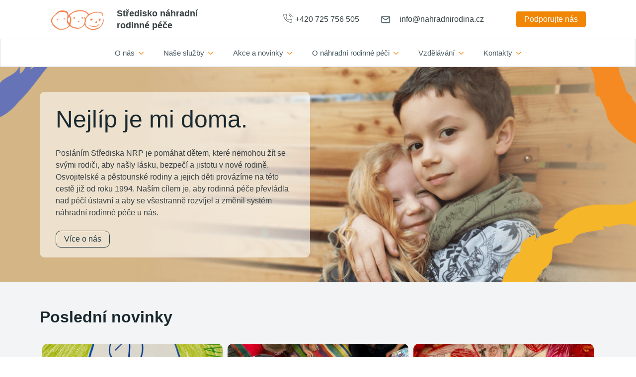

--- FILE ---
content_type: text/html; charset=UTF-8
request_url: https://nahradnirodina.cz/
body_size: 28501
content:
<!doctype html><html lang="cs"><head><script data-no-optimize="1">var litespeed_docref=sessionStorage.getItem("litespeed_docref");litespeed_docref&&(Object.defineProperty(document,"referrer",{get:function(){return litespeed_docref}}),sessionStorage.removeItem("litespeed_docref"));</script> <meta charset="UTF-8"><meta name="viewport" content="width=device-width, initial-scale=1"><meta name='robots' content='index, follow, max-image-preview:large, max-snippet:-1, max-video-preview:-1' /><title>Hlavní stránka &#187; Středisko náhradní rodinné péče</title><link rel="canonical" href="https://nahradnirodina.cz/" /><meta property="og:locale" content="cs_CZ" /><meta property="og:type" content="website" /><meta property="og:title" content="Hlavní stránka &#187; Středisko náhradní rodinné péče" /><meta property="og:description" content="Nejlíp je mi doma. Posláním Střediska NRP je pomáhat dětem, které nemohou žít se svými rodiči, aby našly lásku, bezpečí a jistotu v nové rodině. Osvojitelské a pěstounské rodiny a jejich děti provázíme na této cestě již od roku 1994. Naším cílem je, aby rodinná péče převládla nad péčí ústavní a aby se všestranně rozvíjel [&hellip;]" /><meta property="og:url" content="https://nahradnirodina.cz/" /><meta property="og:site_name" content="Středisko náhradní rodinné péče" /><meta property="article:publisher" content="https://www.facebook.com/StrediskoNRP/" /><meta property="article:modified_time" content="2025-10-14T07:26:35+00:00" /><meta name="twitter:card" content="summary_large_image" /> <script type="application/ld+json" class="yoast-schema-graph">{"@context":"https://schema.org","@graph":[{"@type":"WebPage","@id":"https://nahradnirodina.cz/","url":"https://nahradnirodina.cz/","name":"Hlavní stránka &#187; Středisko náhradní rodinné péče","isPartOf":{"@id":"https://nahradnirodina.cz/#website"},"about":{"@id":"https://nahradnirodina.cz/#organization"},"datePublished":"2023-01-17T14:06:13+00:00","dateModified":"2025-10-14T07:26:35+00:00","breadcrumb":{"@id":"https://nahradnirodina.cz/#breadcrumb"},"inLanguage":"cs","potentialAction":[{"@type":"ReadAction","target":["https://nahradnirodina.cz/"]}]},{"@type":"BreadcrumbList","@id":"https://nahradnirodina.cz/#breadcrumb","itemListElement":[{"@type":"ListItem","position":1,"name":"Domů"}]},{"@type":"WebSite","@id":"https://nahradnirodina.cz/#website","url":"https://nahradnirodina.cz/","name":"Středisko náhradní rodinné péče","description":"","publisher":{"@id":"https://nahradnirodina.cz/#organization"},"alternateName":"Středisko NRP","potentialAction":[{"@type":"SearchAction","target":{"@type":"EntryPoint","urlTemplate":"https://nahradnirodina.cz/?s={search_term_string}"},"query-input":{"@type":"PropertyValueSpecification","valueRequired":true,"valueName":"search_term_string"}}],"inLanguage":"cs"},{"@type":"Organization","@id":"https://nahradnirodina.cz/#organization","name":"Středisko náhradní rodinné péče, spolek","alternateName":"Středisko NRP","url":"https://nahradnirodina.cz/","logo":{"@type":"ImageObject","inLanguage":"cs","@id":"https://nahradnirodina.cz/#/schema/logo/image/","url":"https://nahradnirodina.cz/wp-content/uploads/2023/01/logo-1-1.png","contentUrl":"https://nahradnirodina.cz/wp-content/uploads/2023/01/logo-1-1.png","width":115,"height":48,"caption":"Středisko náhradní rodinné péče, spolek"},"image":{"@id":"https://nahradnirodina.cz/#/schema/logo/image/"},"sameAs":["https://www.facebook.com/StrediskoNRP/","https://www.instagram.com/strediskonrp/"]}]}</script> <meta name="google-site-verification" content="MuqVpid5UMbFcHhFHIzu3e4_WHO-9R6XBFFL0mGotG0" /><link rel='dns-prefetch' href='//www.google.com' /><link rel='dns-prefetch' href='//www.googletagmanager.com' /><style id='wp-img-auto-sizes-contain-inline-css' type='text/css'>img:is([sizes=auto i],[sizes^="auto," i]){contain-intrinsic-size:3000px 1500px}
/*# sourceURL=wp-img-auto-sizes-contain-inline-css */</style><style id="litespeed-ccss">html{scroll-behavior:smooth}*,:after,:before{box-sizing:border-box}body{background-color:#fff;font-family:system-ui,-apple-system,"Segoe UI",Roboto,Helvetica,Arial,sans-serif,"Apple Color Emoji","Segoe UI Emoji"}html{line-height:1.4;-webkit-text-size-adjust:100%}h1,h2{line-height:1.2}body{margin:0}h1{font-size:2em;margin:.67em 0}a{background-color:transparent}img{border-style:none}button,input{font-family:inherit;font-size:100%;line-height:1.15;margin:0}button,input{overflow:visible}button{text-transform:none}[type=button],button{-webkit-appearance:button}[type=button]::-moz-focus-inner,button::-moz-focus-inner{border-style:none;padding:0}[type=button]:-moz-focusring,button:-moz-focusring{outline:1px dotted ButtonText}::-webkit-file-upload-button{-webkit-appearance:button;font:inherit}.breakdance-menu{--menu-background:#fff;--menu-max-height:calc(100vh - var(--mobile-buffer-y));--menu-alignment:flex-start;--menu-duration:var(--bde-transition-duration,.3s);--menu-base-font-size:.875em;--mobile-offset-y:calc(100% + 15px);--mobile-offset-x:0;--mobile-offcanvas-width:400px;--mobile-topbar-padding:15px;--mobile-topbar-logo-width:110px;--mobile-topbar-logo-order:-1;--mobile-topbar-close-button-size:20px;--mobile-topbar-close-button-color:var(--bde-headings-color);--mobile-topbar-close-button-color-hover:var(--mobile-topbar-close-button-color);--mobile-topbar-close-button-bar-height:2px;--toggle-background-color:transparent;--toggle-background-color-hover:var(--toggle-background-color);--toggle-active-background-color:var(--toggle-background-color);--toggle-padding:0px;--toggle-radius:0px;--toggle-layer-width:32px;--toggle-layer-height:4px;--toggle-layer-spacing:6px;--toggle-layer-color:var(--bde-headings-color);--toggle-layer-color-hover:var(--toggle-layer-color);--toggle-layer-color-active:var(--toggle-layer-color);--toggle-layer-border-radius:0px;--links-gap:0px;--link-padding-top:20px;--link-padding-bottom:20px;--link-padding-left:20px;--link-padding-right:20px;--link-color:var(--bde-headings-color);--link-color-hover:var(--link-color);--link-background-color:transparent;--link-background-color-hover:var(--link-background-color);--link-alignment:space-between;--link-effect-thickness:3px;--link-effect-color:var(--link-color);--link-effect-color-hover:var(--link-effect-color);--link-effect-radius:0px;--link-color-active:var(--link-color);--link-background-color-active:var(--link-background-color);--link-arrow-display:block;--link-arrow-color:var(--link-color);--link-arrow-color-hover:var(--link-color-hover);--link-arrow-size:10px;--link-arrow-gap:8px;--link-arrow-offset-y:0px;--link-arrow-close-rotation:0deg;--link-arrow-open-rotation:-180deg;--link-arrow-rotation:var(--link-arrow-close-rotation);--link-border:1px solid var(--link-border-color);--link-border-color:#eee;--dropdown-animation-duration:var(--menu-duration);--dropdown-caret-display:block;--dropdown-caret-radius:3px;--dropdown-caret-size:12px;--dropdown-background-color:#fff;--dropdown-custom-offset-y:20px;--dropdown-edge-offset:20px;--dropdown-border-radius:8px;--dropdown-custom-width:500px;--dropdown-section-padding:30px;--dropdown-section-gap:var(--gap-lg);--dropdown-links-gap:var(--gap-sm);--dropdown-link-color:var(--bde-headings-color);--dropdown-link-icon-display:block;--dropdown-link-icon-size:16px;--dropdown-link-icon-spacing:10px;--dropdown-link-icon-alignment:center;--dropdown-link-description-display:block;--dropdown-link-description-spacing:0px;--dropdown-link-icon-x:0px;--dropdown-link-icon-y:0px;--dropdown-link-img-opacity:1;--dropdown-link-img-opacity-hover:1;--dropdown-columns-stack:row;--dropdown-columns-gap:var(--gap-xl);--dropdown-column-title-spacing:0px;--dropdown-sections-stack:column;--dropdown-section-light-background:#fff;--dropdown-section-dark-background:#f6f9fc;--gap-xl:60px;--gap-lg:30px;--gap-sm:15px;--gap-xs:10px;--gap-none:0;--arrow-icon:url("data:image/svg+xml,%3Csvg xmlns='http://www.w3.org/2000/svg' viewBox='0 0 448 512'%3E%3Cpath d='M441.9 167.3l-19.8-19.8c-4.7-4.7-12.3-4.7-17 0L224 328.2 42.9 147.5c-4.7-4.7-12.3-4.7-17 0L6.1 167.3c-4.7 4.7-4.7 12.3 0 17l209.4 209.4c4.7 4.7 12.3 4.7 17 0l209.4-209.4c4.7-4.7 4.7-12.3 0-17z'%3E%3C/path%3E%3C/svg%3E");--mobile-link-padding-top:20px;--mobile-link-padding-bottom:20px;--mobile-link-padding-left:20px;--mobile-link-padding-right:20px;--mobile-link-level-2-padding-top:12px;--mobile-link-level-2-padding-bottom:12px;--mobile-link-level-2-padding-left:25px;--mobile-link-level-2-padding-right:20px;--mobile-link-level-3-padding-top:12px;--mobile-link-level-3-padding-bottom:12px;--mobile-link-level-3-padding-left:30px;--mobile-link-level-3-padding-right:30px}.breakdance-menu{position:relative;-webkit-font-smoothing:antialiased;text-align:left;height:var(--menu-height)}:root .breakdance-menu{display:flex}.breakdance-menu-list{display:flex;align-items:center;justify-content:var(--menu-alignment);gap:var(--links-gap);list-style-type:none;margin:0;padding:0}.breakdance-menu-item{position:relative}.breakdance-menu .breakdance-menu-link{position:relative;z-index:1;display:flex;flex-direction:row;align-items:center;justify-content:var(--link-alignment);flex:1;font-size:var(--menu-base-font-size);font-family:inherit;font-weight:500;line-height:1;text-decoration:none;color:var(--link-color);padding:var(--link-padding-top) var(--link-padding-right) var(--link-padding-bottom) var(--link-padding-left);margin:0;border:none;background-color:var(--link-background-color);white-space:nowrap}.breakdance-menu-link-arrow{position:relative;z-index:1;align-self:stretch;border:none;background-color:transparent;padding:var(--link-padding-top) var(--link-padding-right) var(--link-padding-bottom) 0}.breakdance-menu-link-arrow:after{content:"";display:var(--link-arrow-display);-webkit-mask-image:var(--arrow-icon);mask-image:var(--arrow-icon);-webkit-mask-size:cover;mask-size:cover;-webkit-mask-position:center;mask-position:center;margin-left:var(--link-arrow-gap);font-size:var(--link-arrow-size);width:1em;height:1em;background-color:var(--link-arrow-color);transform:translateY(var(--link-arrow-offset-y)) rotate(var(--link-arrow-rotation));flex-shrink:0}.breakdance-dropdown{--dropdown-offset-x:0px;--dropdown-caret-x:0px;--translate-x:0px;--translate-y:0px;--rotate-x:0deg;--scale:1;position:relative}.breakdance-dropdown .breakdance-menu-link{padding-right:0}.breakdance-dropdown-toggle{position:relative;display:flex;align-items:center}.breakdance-dropdown-floater{position:absolute;top:calc(var(--dropdown-offset-y) + var(--dropdown-custom-offset-y));left:var(--dropdown-offset-x);z-index:var(--bde-z-index-menu-dropdown);min-width:100%;opacity:0;visibility:hidden;backface-visibility:hidden;transform:translate(var(--translate-x)) translateY(var(--translate-y)) rotateX(var(--rotate-x)) scale(var(--scale)) translateZ(0)}.breakdance-dropdown-body{position:relative;z-index:1;flex-grow:1;display:flex;flex-direction:var(--dropdown-sections-stack);width:100%;background-color:var(--dropdown-background-color);box-shadow:0 50px 100px -20px #32325d40,0 30px 60px -30px #0000004d;border-radius:var(--dropdown-border-radius);overflow:hidden}.breakdance-dropdown-section{display:flex;flex-wrap:wrap;padding:var(--dropdown-section-padding);gap:var(--dropdown-section-gap);width:var(--dropdown-section-width)}.breakdance-dropdown-columns{display:flex;flex-direction:var(--dropdown-columns-stack);gap:var(--dropdown-columns-gap);width:100%}.breakdance-dropdown-column{display:flex;flex-direction:column;gap:var(--gap-sm);flex:1}.breakdance-dropdown-links{display:flex;flex-direction:column;gap:var(--dropdown-links-gap);list-style-type:none;margin:0;padding:0}.breakdance-menu .breakdance-dropdown-link{display:flex;align-items:center;font-size:var(--menu-base-font-size);line-height:1.5;text-decoration:none;color:var(--dropdown-link-color);white-space:nowrap}.breakdance-dropdown-link__text{display:block}.breakdance-menu-toggle{display:none;align-items:center;border:none;color:var(--toggle-layer-color);background-color:var(--toggle-background-color);backface-visibility:hidden;padding:var(--toggle-padding);border-radius:var(--toggle-radius);min-height:var(--toggle-layer-width);box-sizing:content-box}.breakdance-menu-toggle-icon{width:var(--toggle-layer-width);height:calc(var(--toggle-layer-height)*3 + var(--toggle-layer-spacing)*2);display:inline-block;position:relative}.breakdance-menu-toggle-lines{top:50%;display:block;margin-top:calc(var(--toggle-layer-height)/-2)}.breakdance-menu-toggle-lines,.breakdance-menu-toggle-lines:before,.breakdance-menu-toggle-lines:after{content:"";position:absolute;display:block;width:var(--toggle-layer-width);height:var(--toggle-layer-height);background-color:currentColor;border-radius:var(--toggle-layer-border-radius)}.breakdance-menu-toggle-lines:before{top:calc((var(--toggle-layer-spacing) + var(--toggle-layer-height))*-1)}.breakdance-menu-toggle-lines:after{bottom:calc((var(--toggle-layer-spacing) + var(--toggle-layer-height))*-1)}.breakdance-form input{vertical-align:middle;white-space:normal;line-height:1}.breakdance-form input{margin:0;border:0;padding:0;appearance:none;-webkit-appearance:none}.breakdance-form input::-webkit-datetime-edit{padding:0;display:block;margin-bottom:1px}.breakdance .bde-section{position:relative;width:100%;background-position:center center;background-size:cover}.breakdance .bde-section .section-container{max-width:var(--bde-section-width);background-size:cover;position:relative;display:flex;flex-direction:column;align-items:flex-start;text-align:left;margin:0 auto;padding:var(--bde-section-vertical-padding) var(--bde-section-horizontal-padding)}.breakdance .bde-columns{max-width:100%;width:100%;display:flex;flex-direction:row;flex-wrap:nowrap;gap:var(--bde-column-gap)}.breakdance .bde-column{display:flex;flex-direction:column;justify-content:flex-start;text-align:left;align-items:flex-start;width:calc(var(--column-width) - var(--bde-column-gap)*((var(--columnCount) - 1)/var(--columnCount)));position:relative;background-size:cover}.breakdance .bde-image{max-width:100%}.breakdance-image{position:relative;display:flex;flex-direction:column;max-width:100%;margin:0;border:none}.breakdance-image-clip{overflow:hidden}.breakdance-image-object{display:block;max-width:100%;height:auto}.breakdance-image-link{display:block}.breakdance .bde-text{max-width:100%;margin:0;color:var(--bde-text-color,var(--bde-body-text-color))}.breakdance .bde-button{max-width:100%}.breakdance .bde-section{position:relative;width:100%;background-position:center center;background-size:cover}.breakdance .bde-section .section-container{max-width:var(--bde-section-width);background-size:cover;position:relative;display:flex;flex-direction:column;align-items:flex-start;text-align:left;margin:0 auto;padding:var(--bde-section-vertical-padding) var(--bde-section-horizontal-padding)}.breakdance .bde-columns{max-width:100%;width:100%;display:flex;flex-direction:row;flex-wrap:nowrap;gap:var(--bde-column-gap)}.breakdance .bde-column{display:flex;flex-direction:column;justify-content:flex-start;text-align:left;align-items:flex-start;width:calc(var(--column-width) - var(--bde-column-gap)*((var(--columnCount) - 1)/var(--columnCount)));position:relative;background-size:cover}.breakdance .bde-div{display:flex;flex-direction:column;align-items:flex-start;text-align:left;max-width:100%;position:relative;background-size:cover}.breakdance .bde-heading{max-width:100%;margin:0}.breakdance .bde-text{max-width:100%;margin:0;color:var(--bde-text-color,var(--bde-body-text-color))}.breakdance .bde-button{max-width:100%}.breakdance .bde-post-loop{max-width:100%;width:100%}.breakdance .bde-post-loop .ee-posts{--bde-posts-per-row:1;--bde-posts-gap:20px;display:grid;grid-template-columns:repeat(var(--bde-posts-per-row),minmax(0,1fr));gap:var(--bde-posts-gap);grid-auto-rows:auto}.breakdance .bde-post-loop .ee-post{display:flex;flex-direction:column;gap:20px;padding:20px}.breakdance .bde-post-loop .ee-post .breakdance{display:contents}.breakdance .bde-container-link{display:flex;flex-direction:column;align-items:flex-start;text-align:left;max-width:100%;text-decoration:none;position:relative;background-size:cover}.breakdance .bde-div{display:flex;flex-direction:column;align-items:flex-start;text-align:left;max-width:100%;position:relative;background-size:cover}.breakdance .bde-image{max-width:100%}.breakdance-image{position:relative;display:flex;flex-direction:column;max-width:100%;margin:0;border:none}.breakdance-image-clip{overflow:hidden}.breakdance-image-object{display:block;max-width:100%;height:auto}.breakdance-image-link{display:block}.breakdance .bde-text{max-width:100%;margin:0;color:var(--bde-text-color,var(--bde-body-text-color))}.breakdance .bde-container-link{display:flex;flex-direction:column;align-items:flex-start;text-align:left;max-width:100%;text-decoration:none;position:relative;background-size:cover}.breakdance .bde-div{display:flex;flex-direction:column;align-items:flex-start;text-align:left;max-width:100%;position:relative;background-size:cover}.breakdance .bde-image{max-width:100%}.breakdance-image{position:relative;display:flex;flex-direction:column;max-width:100%;margin:0;border:none}.breakdance-image-clip{overflow:hidden}.breakdance-image-object{display:block;max-width:100%;height:auto}.breakdance-image-link{display:block}.breakdance .bde-columns{max-width:100%;width:100%;display:flex;flex-direction:row;flex-wrap:nowrap;gap:var(--bde-column-gap)}.breakdance .bde-column{display:flex;flex-direction:column;justify-content:flex-start;text-align:left;align-items:flex-start;width:calc(var(--column-width) - var(--bde-column-gap)*((var(--columnCount) - 1)/var(--columnCount)));position:relative;background-size:cover}.breakdance .bde-text{max-width:100%;margin:0;color:var(--bde-text-color,var(--bde-body-text-color))}.breakdance .bde-section{position:relative;width:100%;background-position:center center;background-size:cover}.breakdance .bde-section .section-container{max-width:var(--bde-section-width);background-size:cover;position:relative;display:flex;flex-direction:column;align-items:flex-start;text-align:left;margin:0 auto;padding:var(--bde-section-vertical-padding) var(--bde-section-horizontal-padding)}.breakdance .bde-heading{max-width:100%;margin:0}.breakdance .bde-columns{max-width:100%;width:100%;display:flex;flex-direction:row;flex-wrap:nowrap;gap:var(--bde-column-gap)}.breakdance .bde-column{display:flex;flex-direction:column;justify-content:flex-start;text-align:left;align-items:flex-start;width:calc(var(--column-width) - var(--bde-column-gap)*((var(--columnCount) - 1)/var(--columnCount)));position:relative;background-size:cover}.breakdance .bde-text{max-width:100%;margin:0;color:var(--bde-text-color,var(--bde-body-text-color))}.breakdance .bde-image{max-width:100%}.breakdance-image{position:relative;display:flex;flex-direction:column;max-width:100%;margin:0;border:none}.breakdance-image-clip{overflow:hidden}.breakdance-image-object{display:block;max-width:100%;height:auto}.breakdance-image-link{display:block}.breakdance .bde-section{position:relative;width:100%;background-position:center center;background-size:cover}.breakdance .bde-section .section-container{max-width:var(--bde-section-width);background-size:cover;position:relative;display:flex;flex-direction:column;align-items:flex-start;text-align:left;margin:0 auto;padding:var(--bde-section-vertical-padding) var(--bde-section-horizontal-padding)}.breakdance .bde-columns{max-width:100%;width:100%;display:flex;flex-direction:row;flex-wrap:nowrap;gap:var(--bde-column-gap)}.breakdance .bde-column{display:flex;flex-direction:column;justify-content:flex-start;text-align:left;align-items:flex-start;width:calc(var(--column-width) - var(--bde-column-gap)*((var(--columnCount) - 1)/var(--columnCount)));position:relative;background-size:cover}.breakdance .bde-heading{max-width:100%;margin:0}.breakdance .bde-image{max-width:100%}.breakdance-image{position:relative;display:flex;flex-direction:column;max-width:100%;margin:0;border:none}.breakdance-image-clip{overflow:hidden}.breakdance-image-object{display:block;max-width:100%;height:auto}.breakdance-image-link{display:block}.breakdance .bde-text{max-width:100%;margin:0;color:var(--bde-text-color,var(--bde-body-text-color))}:root{--white:#fff;--grey-50:#f9fafb;--grey-100:#f3f4f6;--grey-200:#e5e7eb;--grey-300:#d1d5db;--grey-400:#9ca3af;--grey-450:#787e8b;--grey-500:#6b7280;--grey-600:#4b5563;--grey-700:#374151;--grey-800:#1f2937;--grey-900:#111827;--blue-500:#3b82f6;--blue-600:#2563eb;--pink-600:#db2777;--emerald-100:#d1fae5;--emerald-700:#047857;--sky-100:#e0f2fe;--sky-500:#0ea5e9;--red-50:#fef2f2;--red-500:#ef4444;--red-700:#b91c1c;--indigo-50:#eef2ff;--indigo-600:#4f46e5;--indigo-700:#4338ca;--yellow-500:#fbbf24;--bde-brand-primary-color:var(--blue-500);--bde-brand-primary-color-hover:var(--blue-600);--bde-body-font-family:"Inter",sans-serif;--bde-heading-font-family:"Inter",sans-serif;--bde-base-font-size:16px;--bde-body-font-size:16px;--bde-font-size-ratio:1.25;--bde-h6-font-size:18px;--bde-h5-font-size:20px;--bde-h4-font-size:24px;--bde-h3-font-size:29px;--bde-h2-font-size:32px;--bde-h1-font-size:42px;--bde-body-text-color:#373f41;--bde-headings-color:var(--grey-900);--bde-background-color:#fff;--bde-column-gap:32px;--bde-section-width:1120px;--bde-section-vertical-padding:100px;--bde-section-horizontal-padding:20px;--bde-button-primary-border-color:transparent;--bde-button-primary-border-color-hover:transparent;--bde-button-primary-text-color:#fff;--bde-button-primary-text-color-hover:#fff;--bde-button-secondary-text-color-hover:#fff;--bde-button-secondary-background-color:transparent;--bde-button-custom-border-color:var(--grey-900);--bde-button-custom-border-color-hover:var(--grey-700);--bde-button-custom-text-color:var(--white);--bde-button-custom-text-color-hover:var(--white);--bde-button-custom-background-color:var(--grey-900);--bde-button-custom-background-color-hover:var(--grey-700);--bde-button-font-weight:500;--bde-button-border-radius:3px;--bde-button-border-width:1px;--bde-button-padding-base:14px 24px;--bde-button-padding-sm:8px 16px;--bde-button-padding-lg:28px 54px;--bde-button-line-height:1;--bde-form-gap:16px;--bde-form-after-label:8px;--bde-form-after-sublabel:8px;--bde-form-input-border-radius:3px;--bde-form-input-background-color:var(--white);--bde-form-input-padding-top:12px;--bde-form-input-padding-right:16px;--bde-form-input-padding-bottom:12px;--bde-form-input-padding-left:16px;--bde-form-input-placeholder-color:var(--grey-450);--bde-form-input-border-width:1px;--bde-form-input-border-color:var(--grey-300);--bde-form-label-font-weight:500;--bde-form-label-required-color:var(--red-700);--bde-form-label-required-nudge-x:0;--bde-form-label-required-nudge-y:0;--bde-form-label-required-size:inherit;--bde-form-text-color:var(--grey-700);--bde-form-input-focused-background-color:var(--white);--bde-form-input-input-shadow:none;--bde-form-checkbox-size:1em;--bde-woo-products-list-gap:var(--bde-woo-base-large-gaps);--bde-woo-base-paragraph-line-height:1.4;--bde-woo-base-heading-line-height:1.2;--bde-woo-base-border-color:var(--grey-300);--bde-woo-base-text-on-primary-color:var(--white);--bde-woo-base-space:8px;--bde-woo-base-ratio:1.618;--bde-woo-typography-font-weight-normal:400;--bde-woo-typography-font-weight-medium:500;--bde-woo-typography-font-weight-heavy:600;--bde-woo-buttons-and-links-line-height:1;--bde-woo-buttons-and-links__disabled-button-color:var(--grey-300);--bde-woo-buttons-and-links__disabled-button-text-color:var(--white);--bde-woo-buttons-and-links__nav-link-background-active:var(--grey-50);--bde-woo-buttons-and-links__nav-border-radius:4px;--bde-woo-forms__inputs-select2-selected-item:var(--grey-300);--bde-woo-forms__wrappers-small:360px;--error-svg-icon:url('data:image/svg+xml;utf8,<svg xmlns="http://www.w3.org/2000/svg" width="24" height="24" viewBox="0 0 24 24"><path d="M12 0c-6.627 0-12 5.373-12 12s5.373 12 12 12 12-5.373 12-12-5.373-12-12-12zm5.5 16.084l-1.403 1.416-4.09-4.096-4.102 4.096-1.405-1.405 4.093-4.092-4.093-4.098 1.405-1.405 4.088 4.089 4.091-4.089 1.416 1.403-4.092 4.087 4.092 4.094z"/></svg>');--success-svg-icon:url('data:image/svg+xml;utf8,<svg xmlns="http://www.w3.org/2000/svg" width="24" height="24" viewBox="0 0 24 24"><path d="M12 0c-6.627 0-12 5.373-12 12s5.373 12 12 12 12-5.373 12-12-5.373-12-12-12zm-1 17l-5-5.299 1.399-1.43 3.574 3.736 6.572-7.007 1.455 1.403-8 8.597z"/></svg>');--info-svg-icon:url('data:image/svg+xml;utf8,<svg xmlns="http://www.w3.org/2000/svg" width="24" height="24" viewBox="0 0 24 24"><path d="M12 0c-6.627 0-12 5.373-12 12s5.373 12 12 12 12-5.373 12-12-5.373-12-12-12zm1 18h-2v-6h-2v-2h4v8zm-1-9.75c-.69 0-1.25-.56-1.25-1.25s.56-1.25 1.25-1.25 1.25.56 1.25 1.25-.56 1.25-1.25 1.25z"/></svg>');--chevron-svg-icon:url('data:image/svg+xml;utf8,<svg xmlns="http://www.w3.org/2000/svg" width="24" height="24" viewBox="0 0 24 24"><path d="M0 7.33l2.829-2.83 9.175 9.339 9.167-9.339 2.829 2.83-11.996 12.17z"/></svg>');--checkbox-svg-icon:url('data:image/svg+xml;utf8,<svg xmlns="http://www.w3.org/2000/svg" width="24" height="24" viewBox="0 0 24 24"><path d="M9 21.035l-9-8.638 2.791-2.87 6.156 5.874 12.21-12.436 2.843 2.817z"/></svg>');--radiobutton-svg-icon:url('data:image/svg+xml;utf8,<svg xmlns="http://www.w3.org/2000/svg" width="24" height="24" viewBox="0 0 24 24"><circle cx="12" cy="12" r="12"/></svg>');--show-password-svg-icon:url('data:image/svg+xml;utf8,<svg xmlns="http://www.w3.org/2000/svg" width="24" height="24" viewBox="0 0 24 24"><path d="M12.015 7c4.751 0 8.063 3.012 9.504 4.636-1.401 1.837-4.713 5.364-9.504 5.364-4.42 0-7.93-3.536-9.478-5.407 1.493-1.647 4.817-4.593 9.478-4.593zm0-2c-7.569 0-12.015 6.551-12.015 6.551s4.835 7.449 12.015 7.449c7.733 0 11.985-7.449 11.985-7.449s-4.291-6.551-11.985-6.551zm-.015 5c1.103 0 2 .897 2 2s-.897 2-2 2-2-.897-2-2 .897-2 2-2zm0-2c-2.209 0-4 1.792-4 4 0 2.209 1.791 4 4 4s4-1.791 4-4c0-2.208-1.791-4-4-4z"/></svg>');--hide-password-svg-icon:url('data:image/svg+xml;utf8,<svg xmlns="http://www.w3.org/2000/svg" width="24" height="24" viewBox="0 0 24 24"><path d="M19.604 2.562l-3.346 3.137c-1.27-.428-2.686-.699-4.243-.699-7.569 0-12.015 6.551-12.015 6.551s1.928 2.951 5.146 5.138l-2.911 2.909 1.414 1.414 17.37-17.035-1.415-1.415zm-6.016 5.779c-3.288-1.453-6.681 1.908-5.265 5.206l-1.726 1.707c-1.814-1.16-3.225-2.65-4.06-3.66 1.493-1.648 4.817-4.594 9.478-4.594.927 0 1.796.119 2.61.315l-1.037 1.026zm-2.883 7.431l5.09-4.993c1.017 3.111-2.003 6.067-5.09 4.993zm13.295-4.221s-4.252 7.449-11.985 7.449c-1.379 0-2.662-.291-3.851-.737l1.614-1.583c.715.193 1.458.32 2.237.32 4.791 0 8.104-3.527 9.504-5.364-.729-.822-1.956-1.99-3.587-2.952l1.489-1.46c2.982 1.9 4.579 4.327 4.579 4.327z"/></svg>');--error-svg-icon-color:var(--red-500);--success-svg-icon-color:var(--emerald-700);--info-svg-icon-color:var(--sky-500);--chevron-svg-icon-color:var(--grey-900);--checkbox-svg-icon-color:var(--grey-900);--radiobutton-svg-icon-color:var(--grey-900);--show-password-svg-icon-color:var(--grey-900);--hide-password-svg-icon-color:var(--grey-900);--bde-woo-notices__icon-size:16px;--bde-woo-notices__padding:24px;--bde-woo-notices__border-radius:4px;--bde-woo-notices__error-background:var(--red-50);--bde-woo-notices__error-text:var(--red-500);--bde-woo-notices__error-link-text:var(--red-500);--bde-woo-notices__error-link-text-hover:var(--red-500);--bde-woo-notices__info-background:var(--sky-100);--bde-woo-notices__info-text:var(--sky-500);--bde-woo-notices__info-link-text:var(--sky-500);--bde-woo-notices__info-link-text-hover:var(--sky-500);--bde-woo-notices__success-background:var(--emerald-100);--bde-woo-notices__success-text:var(--emerald-700);--bde-woo-notices__success-link-text:var(--emerald-700);--bde-woo-notices__success-link-text-hover:var(--emerald-700);--bde-woo-sale-badge__border-radius:2px;--bde-woo-sale-badge__padding:4px 8px;--bde-woo-ratings__star-color:var(--yellow-500);--bde-woo-ratings__star-size:18px;--bde-woo-ratings__filled-star-svg:url('data:image/svg+xml;utf8,<svg width="24px" height="24px" viewBox="0 0 24 24" version="1.1" xmlns="http://www.w3.org/2000/svg" xmlns:xlink="http://www.w3.org/1999/xlink"><polygon id="Path" points="12 0.587 15.668 8.155 24 9.306 17.936 15.134 19.416 23.413 12 19.446 4.583 23.413 6.064 15.134 0 9.306 8.332 8.155"></polygon></svg>');--bde-woo-ratings__empty-star-svg:url('data:image/svg+xml;utf8,<svg width="24px" height="24px" viewBox="0 0 24 24" version="1.1" xmlns="http://www.w3.org/2000/svg" xmlns:xlink="http://www.w3.org/1999/xlink"><path d="M12,5.173 L14.335,9.99 L19.64,10.722 L15.779,14.432 L16.721,19.702 L12,17.178 L7.279,19.703 L8.221,14.433 L4.36,10.723 L9.665,9.99 L12,5.173 L12,5.173 Z M12,0.587 L8.332,8.155 L0,9.306 L6.064,15.134 L4.584,23.413 L12,19.446 L19.416,23.412 L17.936,15.133 L24,9.306 L15.668,8.156 L12,0.587 Z" id="Shape"></path></svg>');--bde-woo-product-images__border-radius:4px;--bde-woo-product-images__border-width:0px;--bde-woo-product-images__border-color:var(--grey-300);--bde-woo-wrappers__background-color:var(--white);--bde-woo-wrappers__border-radius:4px;--bde-woo-wrappers__border-color:var(--grey-300);--bde-woo-wrappers__border-width:1px;--bde-woo-wrappers__shadow:rgba(0,0,0,.05) 0 1px 3px,rgba(0,0,0,.05) 0 1px 2px;--bde-woo-tables__header-color:var(--grey-100);--bde-woo-tables__background-color:var(--white);--bde-woo-tables__border-radius:4px;--bde-woo-tables__border-width:1px;--bde-woo-widgets__chip-background-color:transparent;--bde-woo-widgets__chip-background-color-hover:var(--indigo-50);--bde-woo-widgets__chip-text-color:inherit;--bde-woo-widgets__handle-border-color:var(--grey-300);--bde-woo-widgets__handle-background-color:var(--white);--bde-woo-widgets__handle-background-color-hover:var(--white);--bde-woo-widgets__handle-shadow:rgba(0,0,0,.05) 0 1px 3px,rgba(0,0,0,.05) 0 1px 2px;--bde-woo-widgets__handle-shadow-hover:var(--grey-300) 0 0 4px;--bde-woo-widgets__remove-item-from-cart-color:var(--grey-450);--bde-woo-select2__active-item-background-color:var(--indigo-50);--bde-woo-gallery__zoom-icon-shadow:rgba(0,0,0,.05) 0 1px 3px,rgba(0,0,0,.05) 0 1px 2px;--bde-woo-payment-box-background-color:var(--grey-100);--bde-woo-payment-box-border-color:var(--grey-200);--bde-woo-payment-box-border-width:1px;--bde-woo-quicklook-button-icon:url(/wp-content/uploads/breakdance/css/icons/eye.svg);--bde-woo-quicklook-button-background-color:none;--bde-woo-quicklook-button-icon-size:20px;--bde-woo-quicklook-button-backdrop-color:rgba(0,0,0,.15);--bde-woo-quicklook-button-backdrop-opacity:.7;--bde-woo-quicklook-modal-background-color:var(--white);--bde-woo-quicklook-overlay-color:rgba(0,0,0,.7);--bde-woo-quicklook-close-button-size:2em;--bde-woo-quicklook-arrow-size:1em;--bde-woo-quicklook-arrow-color:var(--white);--bde-woo-swatch-space-between-options:10px;--bde-woo-swatch-padding:7px;--bde-woo-swatch-color-width:30px;--bde-woo-swatch-color-height:30px;--bde-woo-swatch-border:1px solid var(--grey-200);--bde-woo-swatch-border-color-hover:var(--grey-400);--bde-woo-swatch-shadow:none;--bde-woo-swatch-shadow-hover:none;--bde-woo-swatch-background:var(--white);--bde-woo-swatch-background-hover:var(--grey-50);--bde-woo-swatch-color-padding:2px;--bde-woo-swatch-tooltip-color:var(--white);--bde-woo-swatch-tooltip-background:var(--grey-900);--bde-woo-swatch-tooltip-padding:7px;--bde-woo-swatch-space-after-label:8px;--bde-woo-responsive__stack:row}:root{--bde-links-color:#353f41;--bde-links-color-hover:#353f41;--bde-button-primary-background-color:var(--bde-brand-primary-color);--bde-button-primary-background-color-hover:var(--bde-brand-primary-color-hover);--bde-button-secondary-border-color:var(--bde-brand-primary-color);--bde-button-secondary-border-color-hover:var(--bde-brand-primary-color);--bde-button-secondary-text-color:var(--bde-brand-primary-color);--bde-button-secondary-background-color-hover:var(--bde-brand-primary-color);--bde-button-text-text-color:var(--bde-links-color);--bde-button-text-text-color-hover:var(--bde-links-color-hover);--bde-button-font-size:var(--bde-body-font-size);--bde-form-font-size:var(--bde-body-font-size);--bde-form-input-border-top-left-radius:var(--bde-form-input-border-radius);--bde-form-input-border-top-right-radius:var(--bde-form-input-border-radius);--bde-form-input-border-bottom-left-radius:var(--bde-form-input-border-radius);--bde-form-input-border-bottom-right-radius:var(--bde-form-input-border-radius);--bde-form-input-border-top:var(--bde-form-input-border-width) solid var(--bde-form-input-border-color);--bde-form-input-border-right:var(--bde-form-input-border-width) solid var(--bde-form-input-border-color);--bde-form-input-border-bottom:var(--bde-form-input-border-width) solid var(--bde-form-input-border-color);--bde-form-input-border-left:var(--bde-form-input-border-width) solid var(--bde-form-input-border-color);--bde-form-label-color:var(--bde-headings-color);--bde-form-input-focused-border-color:var(--bde-brand-primary-color);--bde-form-input-focused-shadow:var(--bde-brand-primary-color) 0 0 2px;--bde-form-checkbox-selected-color:var(--bde-brand-primary-color);--bde-z-index-lightbox:1100;--bde-z-index-popup:1050;--bde-z-index-modal:1000;--bde-z-index-modal-backdrop:calc(var(--bde-z-index-modal) - 1);--bde-z-index-high:300;--bde-z-index-medium:200;--bde-z-index-low:100;--bde-z-index-sticky:10;--bde-z-index-minicart:var(--bde-z-index-modal);--bde-z-index-minicart-backdrop:var(--bde-z-index-modal-backdrop);--bde-z-index-menu-dropdown:var(--bde-z-index-modal);--bde-z-index-menu-mobile:var(--bde-z-index-modal);--bde-z-index-menu-backdrop:var(--bde-z-index-modal-backdrop);--bde-z-index-search-fullscreen:var(--bde-z-index-modal);--bde-z-index-back-to-top:var(--bde-z-index-high);--bde-z-index-scroll-progress:var(--bde-z-index-high);--bde-z-index-header-sticky:var(--bde-z-index-medium);--bde-z-index-header-overlay:calc(var(--bde-z-index-header-sticky) - 1);--bde-z-index-social-share-buttons:var(--bde-z-index-low);--bde-woo-base-text-color:var(--bde-body-text-color);--bde-woo-base-headings-color:var(--bde-headings-color);--bde-woo-base-primary-color:var(--bde-brand-primary-color);--bde-woo-base-primary-color-hover:var(--bde-brand-primary-color-hover);--bde-woo-base-extra-small-gaps:calc(var(--bde-woo-base-small-gaps)/var(--bde-woo-base-ratio));--bde-woo-base-small-gaps:calc(var(--bde-woo-base-space)/var(--bde-woo-base-ratio));--bde-woo-base-standard-gaps:var(--bde-woo-base-space);--bde-woo-base-medium-gaps:calc(var(--bde-woo-base-space)*var(--bde-woo-base-ratio));--bde-woo-base-big-gaps:calc(var(--bde-woo-base-medium-gaps)*var(--bde-woo-base-ratio));--bde-woo-base-large-gaps:calc(var(--bde-woo-base-big-gaps)*var(--bde-woo-base-ratio));--bde-woo-base-extra-large-gaps:calc(var(--bde-woo-base-large-gaps)*var(--bde-woo-base-ratio));--bde-woo-typography-ratio:var(--bde-font-size-ratio);--bde-woo-typography__size-small:calc(var(--bde-woo-typography__size-standard)/var(--bde-woo-typography-ratio));--bde-woo-typography__size-small-font-family:var(--bde-body-font-family);--bde-woo-typography__size-standard:var(--bde-body-font-size);--bde-woo-typography__size-standard-font-family:var(--bde-body-font-family);--bde-woo-typography__size-medium:calc(var(--bde-woo-typography__size-standard)*var(--bde-woo-typography-ratio));--bde-woo-typography__size-medium-font-family:var(--bde-heading-font-family);--bde-woo-typography__size-large:calc(var(--bde-woo-typography__size-medium)*var(--bde-woo-typography-ratio));--bde-woo-typography__size-large-font-family:var(--bde-heading-font-family);--bde-woo-typography__size-extra-large:calc(var(--bde-woo-typography__size-large)*var(--bde-woo-typography-ratio));--bde-woo-typography__size-extra-large-font-family:var(--bde-heading-font-family);--bde-woo-buttons-and-links__text-link-color:var(--bde-woo-base-primary-color);--bde-woo-buttons-and-links__text-link-color-hover:var(--bde-woo-base-primary-color-hover);--bde-woo-buttons-and-links__nav-link-color:var(--bde-woo-base-text-color);--bde-woo-buttons-and-links__nav-link-color-hover:var(--bde-woo-base-text-on-primary-color);--bde-woo-buttons-and-links__nav-link-color-active:var(--bde-woo-base-primary-color);--bde-woo-forms__spacing-after-label:var(--bde-form-after-label);--bde-woo-forms__spacing-between-fields:var(--bde-form-gap);--bde-woo-forms__spacing-between-columns:var(--bde-woo-base-extra-large-gaps);--bde-woo-forms__labels-color:var(--bde-form-label-color);--bde-woo-forms__inputs-background-color:var(--bde-form-input-background-color);--bde-woo-forms__inputs-text-color:var(--bde-form-text-color);--bde-woo-forms__inputs-placeholder-color:var(--bde-form-input-placeholder-color);--bde-woo-forms__inputs-border-color:var(--bde-form-input-border-color);--bde-woo-forms__inputs-border-width:var(--bde-form-input-border-width);--bde-woo-forms__inputs-border-radius:var(--bde-form-input-border-top-left-radius) var(--bde-form-input-border-top-right-radius) var(--bde-form-input-border-bottom-right-radius) var(--bde-form-input-border-bottom-left-radius);--bde-woo-forms__inputs-background-color-focused:var(--bde-form-input-focused-background-color);--bde-woo-forms__inputs-border-color-focused:var(--bde-form-input-focused-border-color);--bde-woo-forms__inputs-shadow-focused:var(--bde-form-input-focused-shadow);--bde-woo-forms__inputs-shadow:var(--bde-form-input-input-shadow);--bde-woo-forms__inputs-select2-hover-item:var(--bde-woo-base-primary-color);--bde-woo-forms__labels-required-color:var(--bde-form-label-required-color);--bde-woo-forms__labels-required-size:var(--bde-form-label-required-size);--bde-woo-forms__labels-required-nudge-x:var(--bde-form-label-required-nudge-x);--bde-woo-forms__labels-required-nudge-y:var(--bde-form-label-required-nudge-y);--bde-woo-tables__border-color:var(--bde-woo-base-border-color);--bde-woo-sale-badge__background-color:var(--bde-woo-base-primary-color);--bde-woo-sale-badge__text-color:var(--bde-woo-base-text-on-primary-color);--bde-woo-sale-badge__font-weight:var(--bde-woo-typography-font-weight-heavy);--bde-woo-sale-badge__font-size:var(--bde-woo-typography__size-standard);--bde-woo-widgets__chip-text-color-hover:var(--bde-woo-buttons-and-links__text-link-color);--bde-woo-widgets__handle-border-color-hover:var(--bde-woo-base-primary-color);--bde-woo-notices__padding-left:calc(var(--bde-woo-notices__padding) + var(--bde-woo-notices__icon-size) + (var(--bde-woo-notices__icon-size)/2));--bde-woo-quicklook-button-text-color:var(--bde-button-primary-text-color);--bde-woo-quicklook-button-background-color-hover:var(--bde-woo-quicklook-button-background-color);--bde-woo-quicklook-button-icon-spacing:var(--bde-woo-base-standard-gaps);--bde-woo-quicklook-close-button-color:var(--bde-woo-base-headings-color);--bde-woo-quicklook-arrow-color-hover:var(--bde-woo-quicklook-arrow-color);--bde-woo-quicklook-arrow-background-color:var(--bde-brand-primary-color);--bde-woo-quicklook-arrow-background-color-hover:var(--bde-woo-quicklook-arrow-background-color);--bde-woo-swatch-space-between-items:var(--bde-woo-base-medium-gaps);--bde-woo-swatch-background-selected:var(--bde-woo-swatch-background-hover);--bde-woo-swatch-border-color-selected:var(--bde-woo-swatch-border-color-hover);--bde-woo-swatch-shadow-selected:var(--bde-woo-swatch-shadow-hover);--bde-woo-swatch-color-background:var(--bde-woo-swatch-background)}:root{--bde-base-font-size:16px}.breakdance .button-atom{display:inline-flex;align-items:center;justify-content:center;vertical-align:middle;appearance:none;box-sizing:border-box;margin:0;border:0;padding:0;background-color:transparent;font-size:var(--bde-button-font-size);line-height:var(--bde-button-line-height);transform:translate(0,0);max-width:100%;width:var(--bde-button-width)}.breakdance .button-atom--custom{text-align:center;font-weight:var(--bde-button-font-weight);text-decoration:none;padding:var(--bde-button-padding-base);border-radius:var(--bde-button-border-radius);border-width:var(--bde-button-border-width);border-style:solid;border-color:transparent;overflow:hidden}.breakdance .button-atom--custom{color:var(--bde-button-custom-text-color);background:var(--bde-button-custom-background-color);border-color:var(--bde-button-custom-border-color)}.breakdance *,.breakdance *:before,.breakdance *:after{box-sizing:border-box}.breakdance img{max-width:100%;height:auto}.breakdance figure{margin-left:0;margin-right:0}.breakdance{background-color:var(--bde-background-color);color:var(--bde-body-text-color)}.breakdance h1,.breakdance h2{color:var(--bde-headings-color)}.breakdance a{color:var(--bde-links-color)}.breakdance{font-family:var(--bde-body-font-family);font-size:var(--bde-body-font-size)}.breakdance h1,.breakdance h2{font-family:var(--bde-heading-font-family)}.breakdance h1{font-size:var(--bde-h1-font-size)}.breakdance h2{font-size:var(--bde-h2-font-size)}.breakdance{color:#373f41;font-family:"Inter",sans-serif;font-size:16px;font-weight:400;line-height:24px;font-style:normal}.breakdance h1{color:#1a292f;font-family:"Inter",sans-serif;font-size:42px;font-weight:700;line-height:72px;font-style:normal;letter-spacing:-.0002em}.breakdance h2{color:#1a292f;font-family:"Inter",sans-serif;font-size:32px;font-weight:600;line-height:60px;font-style:normal}.breakdance a{color:#353f41;text-decoration-line:underline;text-decoration-style:solid}:root{--preset-id-c4cbb149-54ec-4df7-9705-2a3952ecb4c4-font-family:"Poppins",sans-serif;--preset-id-c4cbb149-54ec-4df7-9705-2a3952ecb4c4-font-size:35px;--preset-id-c4cbb149-54ec-4df7-9705-2a3952ecb4c4-font-weight:500;--preset-id-96a7b3e4-3ed8-4952-bf81-aece8d8e7d24-font-family:"Poppins",sans-serif;--preset-id-96a7b3e4-3ed8-4952-bf81-aece8d8e7d24-font-size:25px;--preset-id-96a7b3e4-3ed8-4952-bf81-aece8d8e7d24-font-weight:600}@media (max-width:767px){.breakdance h1{font-size:30px;line-height:1.3}.breakdance h2{font-size:25px;line-height:1.3}}@media (max-width:479px){:root{--bde-base-font-size:14px}.breakdance{font-size:14px}:root{--bde-section-horizontal-padding:10px}}.breakdance .bde-section-12-100{background-color:#fff}.breakdance .bde-section-12-100 .section-container{padding-bottom:15px;padding-top:15px}.breakdance .bde-columns-12-101{--columnCount:4;--bde-column-gap:0px}@media (max-width:1023px) and (min-width:768px){.breakdance .bde-columns-12-101{display:none}}@media (max-width:767px) and (min-width:480px){.breakdance .bde-columns-12-101{display:none}}@media (max-width:479px){.breakdance .bde-columns-12-101{display:none}}@media (max-width:1119px){.breakdance .bde-columns-12-101{--columnCount:4}}@media (max-width:1023px){.breakdance .bde-columns-12-101{--columnCount:4}}@media (max-width:767px){.breakdance .bde-columns-12-101{--columnCount:4}.breakdance .bde-columns-12-101.bde-columns{flex-direction:column;flex-wrap:nowrap}.breakdance .bde-columns-12-101.bde-columns>.bde-column{width:100%}}@media (max-width:479px){.breakdance .bde-columns-12-101{--columnCount:4}}.breakdance .bde-column-12-104{--column-width:43%;align-items:flex-start;text-align:left}.breakdance .bde-columns-12-169{--columnCount:2}@media (max-width:1119px){.breakdance .bde-columns-12-169{--columnCount:2}}@media (max-width:1023px){.breakdance .bde-columns-12-169{--columnCount:2}.breakdance .bde-columns-12-169.bde-columns{flex-direction:column;flex-wrap:nowrap}.breakdance .bde-columns-12-169.bde-columns>.bde-column{width:100%}}@media (max-width:767px){.breakdance .bde-columns-12-169{--columnCount:2}}@media (max-width:479px){.breakdance .bde-columns-12-169{--columnCount:2}}.breakdance .bde-column-12-170{--column-width:29%;justify-content:center}.breakdance .bde-column-12-171{--column-width:71%}.breakdance .bde-text-12-173{font-family:"Alata",sans-serif;font-size:18px;font-weight:800}@media (max-width:1119px){.breakdance .bde-text-12-173{width:200px}}@media (max-width:1023px){.breakdance .bde-text-12-173{font-size:15px}.breakdance .bde-text-12-173{padding-left:10px}}.breakdance .bde-column-12-102{--column-width:17%;align-items:flex-start;text-align:left;justify-content:center}.breakdance .bde-columns-12-154{--columnCount:2;--bde-column-gap:0px}.breakdance .bde-columns-12-154>div{padding:0}@media (max-width:1119px){.breakdance .bde-columns-12-154{--columnCount:2}}@media (max-width:1023px){.breakdance .bde-columns-12-154{--columnCount:2}.breakdance .bde-columns-12-154.bde-columns{flex-direction:column;flex-wrap:nowrap}.breakdance .bde-columns-12-154.bde-columns>.bde-column{width:100%}}@media (max-width:767px){.breakdance .bde-columns-12-154{--columnCount:2}}@media (max-width:479px){.breakdance .bde-columns-12-154{--columnCount:2}}.breakdance .bde-column-12-155{--column-width:16%;align-items:center;text-align:center}.breakdance .bde-column-12-156{--column-width:84%}.breakdance .bde-text-12-157{font-family:"Inter",sans-serif;font-size:16px;font-weight:400}.breakdance .bde-text-12-157 a{text-decoration:none}@media (max-width:1119px){.breakdance .bde-text-12-157{font-size:13px}}.breakdance .bde-column-12-163{--column-width:26%;align-items:flex-start;text-align:left;justify-content:center}.breakdance .bde-columns-12-164{--columnCount:2;--bde-column-gap:0px}.breakdance .bde-columns-12-164>div{padding:0}@media (max-width:1119px){.breakdance .bde-columns-12-164{--columnCount:2}}@media (max-width:1023px){.breakdance .bde-columns-12-164{--columnCount:2}.breakdance .bde-columns-12-164.bde-columns{flex-direction:column;flex-wrap:nowrap}.breakdance .bde-columns-12-164.bde-columns>.bde-column{width:100%}}@media (max-width:767px){.breakdance .bde-columns-12-164{--columnCount:2}}@media (max-width:479px){.breakdance .bde-columns-12-164{--columnCount:2}}.breakdance .bde-column-12-165{--column-width:20%;align-items:center;text-align:center;justify-content:center}@media (max-width:1023px){.breakdance .bde-image-12-166{padding-top:5px}}.breakdance .bde-column-12-167{--column-width:80%}.breakdance .bde-text-12-168{font-family:"Inter",sans-serif;font-size:16px;font-weight:400}.breakdance .bde-text-12-168 a{text-decoration:none}@media (max-width:1119px){.breakdance .bde-text-12-168{font-size:13px}}.breakdance .bde-column-12-105{--column-width:14%;align-items:flex-end;text-align:right;justify-content:center}@media (max-width:1023px) and (min-width:768px){.breakdance .bde-column-12-105{display:none}}@media (max-width:767px) and (min-width:480px){.breakdance .bde-column-12-105{display:none}}@media (max-width:479px){.breakdance .bde-column-12-105{display:none}}.breakdance .bde-button-12-120 .bde-button__button{--bde-button-custom-border-color:#fff;--bde-button-custom-border-color-hover:#fff;--bde-button-custom-background-color:#f18605;--bde-button-custom-background-color-hover:#f18605;--bde-button-custom-text-color:#fff;--bde-button-custom-text-color-hover:#fff;border-radius:5px;border-width:1px;color:#fff;padding-top:8px;padding-right:16px;padding-bottom:8px;padding-left:16px}.breakdance .bde-columns-12-174{--columnCount:3;--bde-column-gap:0px}@media (min-width:1120px){.breakdance .bde-columns-12-174{display:none}}@media (max-width:1119px) and (min-width:1024px){.breakdance .bde-columns-12-174{display:none}}@media (max-width:479px){.breakdance .bde-columns-12-174{display:none}}@media (max-width:1119px){.breakdance .bde-columns-12-174{--columnCount:3}}@media (max-width:1023px){.breakdance .bde-columns-12-174{--columnCount:3}}@media (max-width:767px){.breakdance .bde-columns-12-174{--columnCount:3}}@media (max-width:479px){.breakdance .bde-columns-12-174{--columnCount:3}.breakdance .bde-columns-12-174.bde-columns{flex-direction:column;flex-wrap:nowrap}.breakdance .bde-columns-12-174.bde-columns>.bde-column{width:100%}}.breakdance .bde-column-12-175{--column-width:44.33%;align-items:flex-start;text-align:left}.breakdance .bde-columns-12-176{--columnCount:2}@media (max-width:1119px){.breakdance .bde-columns-12-176{--columnCount:2}}@media (max-width:1023px){.breakdance .bde-columns-12-176{--columnCount:2}}@media (max-width:767px){.breakdance .bde-columns-12-176{--columnCount:2}}@media (max-width:479px){.breakdance .bde-columns-12-176{--columnCount:2}.breakdance .bde-columns-12-176.bde-columns{flex-direction:column;flex-wrap:nowrap}.breakdance .bde-columns-12-176.bde-columns>.bde-column{width:100%}}.breakdance .bde-column-12-177{--column-width:35%;justify-content:center}.breakdance .bde-column-12-179{--column-width:65%}.breakdance .bde-text-12-180{font-family:"Alata",sans-serif;font-size:18px;font-weight:800}@media (max-width:1119px){.breakdance .bde-text-12-180{width:200px}}@media (max-width:1023px){.breakdance .bde-text-12-180{font-size:15px}.breakdance .bde-text-12-180{padding-left:10px}}@media (max-width:767px){.breakdance .bde-text-12-180{font-size:12px}}.breakdance .bde-column-12-181{--column-width:22.33%;align-items:flex-start;text-align:left;justify-content:center}.breakdance .bde-columns-12-182{--columnCount:2;--bde-column-gap:0px}.breakdance .bde-columns-12-182>div{padding:0}@media (max-width:767px) and (min-width:480px){.breakdance .bde-columns-12-182{display:none}}@media (max-width:479px){.breakdance .bde-columns-12-182{display:none}}@media (max-width:1119px){.breakdance .bde-columns-12-182{--columnCount:2}}@media (max-width:1023px){.breakdance .bde-columns-12-182{--columnCount:2}}@media (max-width:767px){.breakdance .bde-columns-12-182{--columnCount:2}}@media (max-width:479px){.breakdance .bde-columns-12-182{--columnCount:2}.breakdance .bde-columns-12-182.bde-columns{flex-direction:column;flex-wrap:nowrap}.breakdance .bde-columns-12-182.bde-columns>.bde-column{width:100%}}.breakdance .bde-column-12-183{--column-width:19.61%;align-items:center;text-align:center}.breakdance .bde-column-12-185{--column-width:80.39%}.breakdance .bde-text-12-186{font-family:"Inter",sans-serif;font-size:16px;font-weight:400}.breakdance .bde-text-12-186 a{text-decoration:none}@media (max-width:1119px){.breakdance .bde-text-12-186{font-size:13px}}.breakdance .bde-columns-12-188{--columnCount:2;--bde-column-gap:0px}.breakdance .bde-columns-12-188>div{padding:0}@media (max-width:767px) and (min-width:480px){.breakdance .bde-columns-12-188{display:none}}@media (max-width:479px){.breakdance .bde-columns-12-188{display:none}}@media (max-width:1119px){.breakdance .bde-columns-12-188{--columnCount:2}}@media (max-width:1023px){.breakdance .bde-columns-12-188{--columnCount:2}}@media (max-width:767px){.breakdance .bde-columns-12-188{--columnCount:2}}@media (max-width:479px){.breakdance .bde-columns-12-188{--columnCount:2}.breakdance .bde-columns-12-188.bde-columns{flex-direction:column;flex-wrap:nowrap}.breakdance .bde-columns-12-188.bde-columns>.bde-column{width:100%}}.breakdance .bde-column-12-189{--column-width:20%;align-items:center;text-align:center;justify-content:center}.breakdance .bde-column-12-191{--column-width:80%}.breakdance .bde-text-12-192{font-family:"Inter",sans-serif;font-size:16px;font-weight:400}.breakdance .bde-text-12-192 a{text-decoration:none}@media (max-width:1119px){.breakdance .bde-text-12-192{font-size:13px}}.breakdance .bde-column-12-193{--column-width:33.34%;align-items:flex-end;text-align:right;justify-content:center}.breakdance .bde-button-12-194 .bde-button__button{--bde-button-custom-border-color:#fff;--bde-button-custom-border-color-hover:#fff;--bde-button-custom-background-color:#f18605;--bde-button-custom-background-color-hover:#f18605;--bde-button-custom-text-color:#fff;--bde-button-custom-text-color-hover:#fff;border-radius:5px;border-width:1px;color:#fff;padding-top:8px;padding-right:16px;padding-bottom:8px;padding-left:16px}@media (max-width:767px){.breakdance .bde-button-12-194 .bde-button__button{font-size:15px}}.breakdance .bde-columns-12-196{--columnCount:1;--bde-column-gap:0px}@media (min-width:1120px){.breakdance .bde-columns-12-196{display:none}}@media (max-width:1119px) and (min-width:1024px){.breakdance .bde-columns-12-196{display:none}}@media (max-width:1023px) and (min-width:768px){.breakdance .bde-columns-12-196{display:none}}@media (max-width:767px) and (min-width:480px){.breakdance .bde-columns-12-196{display:none}}@media (max-width:1119px){.breakdance .bde-columns-12-196{--columnCount:1}}@media (max-width:1023px){.breakdance .bde-columns-12-196{--columnCount:1}}@media (max-width:767px){.breakdance .bde-columns-12-196{--columnCount:1}}@media (max-width:479px){.breakdance .bde-columns-12-196{--columnCount:1}}.breakdance .bde-column-12-197{--column-width:100%;align-items:flex-start;text-align:left}.breakdance .bde-columns-12-198{--columnCount:2}@media (max-width:1119px){.breakdance .bde-columns-12-198{--columnCount:2}}@media (max-width:1023px){.breakdance .bde-columns-12-198{--columnCount:2}}@media (max-width:767px){.breakdance .bde-columns-12-198{--columnCount:2}}@media (max-width:479px){.breakdance .bde-columns-12-198{--columnCount:2}}.breakdance .bde-column-12-199{--column-width:32%;justify-content:center}.breakdance .bde-column-12-201{--column-width:68%}.breakdance .bde-text-12-202{font-family:"Alata",sans-serif;font-size:18px;font-weight:800}@media (max-width:1119px){.breakdance .bde-text-12-202{width:200px}}@media (max-width:1023px){.breakdance .bde-text-12-202{font-size:15px}.breakdance .bde-text-12-202{padding-left:10px}}@media (max-width:767px){.breakdance .bde-text-12-202{font-size:12px}}@media (max-width:479px){.breakdance .bde-text-12-202{font-size:12px}}.breakdance .bde-section-12-121 .section-container{align-items:center;text-align:center}.breakdance .bde-section-12-121{background-color:#fff}.breakdance .bde-section-12-121 .section-container{--bde-section-width:100%}.breakdance .bde-section-12-121 .section-container{padding-bottom:0;padding-top:0}.breakdance .bde-section-12-121{border-top:1px solid #dfdfdf;border-bottom:1px solid #dfdfdf;border-left:1px solid #dfdfdf;border-right:1px solid #dfdfdf}@media (min-width:1024px){.breakdance .bde-menu-12-122 .breakdance-menu{--link-color:#45575e;--link-effect-color:#f2f4f5;--link-effect-color-hover:#f2f4f5;--link-effect-thickness:3px;--link-arrow-color:#f18605}.breakdance .bde-menu-12-122 .breakdance-menu-link{color:#45575e;font-size:15px;text-transform:none}}@media (max-width:1023px){.breakdance .bde-menu-12-122 .breakdance-menu{--links-gap:0;--dropdown-link-icon-display:none;--dropdown-link-description-display:none;--dropdown-links-gap:var(--gap-none)}.breakdance .bde-menu-12-122 .breakdance-menu-list{align-items:stretch;background-color:var(--menu-background);display:none;flex-direction:column;left:var(--mobile-offset-x);max-height:var(--menu-max-height);overflow-y:auto;position:absolute;top:var(--mobile-offset-y,100%);width:100vw;z-index:var(--bde-z-index-menu-mobile)}.breakdance .bde-menu-12-122 .breakdance-menu-list>:last-child{border-bottom:var(--link-border)}.breakdance .bde-menu-12-122 .breakdance-menu .breakdance-menu-link{border-top:var(--link-border);outline-offset:-1px;padding:var(--mobile-link-padding-top) var(--mobile-link-padding-right) var(--mobile-link-padding-bottom) var(--mobile-link-padding-left)}.breakdance .bde-menu-12-122 .breakdance-menu-link-arrow{border-top:var(--link-border);bottom:0;position:absolute;right:0;top:0}.breakdance .bde-menu-12-122 .breakdance-dropdown-floater{transform:none;visibility:visible}.breakdance .bde-menu-12-122 .breakdance-dropdown-body{background-color:var(--link-background-color);border-radius:0;border-top:var(--link-border);box-shadow:none;flex-direction:column}.breakdance .bde-menu-12-122 .breakdance-dropdown-section{--dropdown-section-padding:0;--dropdown-section-gap:var(--gap-none)}.breakdance .bde-menu-12-122 .breakdance-dropdown-columns{--dropdown-columns-stack:column;--dropdown-columns-gap:var(--gap-none)}.breakdance .bde-menu-12-122 .breakdance-dropdown-column{gap:var(--gap-none)}.breakdance .bde-menu-12-122 .breakdance-dropdown-item+.breakdance-dropdown-item{border-top:var(--link-border)}.breakdance .bde-menu-12-122 .breakdance-menu .breakdance-dropdown-link{justify-content:var(--link-alignment);outline-offset:-1px;padding:var(--mobile-link-level-3-padding-top) var(--mobile-link-level-3-padding-right) var(--mobile-link-level-3-padding-bottom) var(--mobile-link-level-3-padding-left);white-space:normal}.breakdance .bde-menu-12-122 .breakdance-menu-toggle{display:flex}}.breakdance .bde-section-21-100{background-image:url(https://nahradnirodina.cz/wp-content/uploads/2023/03/Hero-image_above-1440px.png)}.breakdance .bde-section-21-100 .section-container{padding-left:0;padding-right:0;padding-bottom:0;padding-top:0}.breakdance .bde-columns-21-111{--columnCount:2;margin-top:50px;margin-bottom:50px}@media (max-width:1119px){.breakdance .bde-columns-21-111{--columnCount:2}}@media (max-width:1023px){.breakdance .bde-columns-21-111{--columnCount:2}.breakdance .bde-columns-21-111.bde-columns{flex-direction:column;flex-wrap:nowrap}.breakdance .bde-columns-21-111.bde-columns>.bde-column{width:100%}}@media (max-width:767px){.breakdance .bde-columns-21-111{--columnCount:2}}@media (max-width:479px){.breakdance .bde-columns-21-111{--columnCount:2}}.breakdance .bde-column-21-112{--column-width:50%}@media (max-width:1023px){.breakdance .bde-column-21-112.bde-column{padding-right:30px;padding-left:30px}}@media (max-width:479px){.breakdance .bde-column-21-112.bde-column{padding-right:10px;padding-left:10px}}.breakdance .bde-div-21-114{padding:20px 32px;border-radius:10px}.breakdance .bde-div-21-114{background-color:#fff9}.breakdance .bde-heading-21-115{font-family:"Fjalla One",sans-serif;font-size:48px;font-weight:400;margin-bottom:20px}@media (max-width:479px){.breakdance .bde-heading-21-115{font-size:40px}}.breakdance .bde-text-21-116{margin-bottom:24px}.breakdance .bde-button-21-117 .bde-button__button{--bde-button-custom-border-color:#273e47;--bde-button-custom-border-color-hover:#273e47;--bde-button-custom-background-color:transparent;--bde-button-custom-background-color-hover:#273e47;--bde-button-custom-text-color:#273e47;--bde-button-custom-text-color-hover:#fff;border-radius:10px;padding-top:8px;padding-right:16px;padding-bottom:8px;padding-left:16px}.breakdance .bde-column-21-113{--column-width:50%}@media (max-width:1023px) and (min-width:768px){.breakdance .bde-column-21-113{display:none}}@media (max-width:767px) and (min-width:480px){.breakdance .bde-column-21-113{display:none}}@media (max-width:479px){.breakdance .bde-column-21-113{display:none}}.breakdance .bde-section-21-118{background-color:#f2f4f5}.breakdance .bde-section-21-118 .section-container{padding-left:0;padding-right:0;padding-bottom:50px;padding-top:40px}@media (max-width:1119px){.breakdance .bde-section-21-118 .section-container{padding-left:15px;padding-right:10px}}@media (max-width:479px){.breakdance .bde-section-21-118 .section-container{padding-left:5px;padding-right:5px}}.breakdance .bde-heading-21-136{margin-bottom:24px}.breakdance .bde-post-loop-21-134>.ee-posts{--bde-posts-gap:0px;--bde-posts-per-row:3}.breakdance .bde-post-loop-21-134>.ee-posts>.ee-post{padding:0 5px 15px}@media (max-width:1023px){.breakdance .bde-post-loop-21-134>.ee-posts{--bde-posts-per-row:2}}@media (max-width:767px){.breakdance .bde-post-loop-21-134>.ee-posts{--bde-posts-per-row:1}.breakdance .bde-post-loop-21-134{flex-direction:column}.breakdance .bde-post-loop-21-134{flex-direction:column;align-items:unset}}@media (max-width:479px){.breakdance .bde-post-loop-21-134>.ee-posts{--bde-posts-per-row:1}}.breakdance .bde-image-107-140{width:100%}.breakdance .bde-image-107-140 .breakdance-image-container{border-top-left-radius:10px;border-top-right-radius:10px;border-bottom-left-radius:0;border-bottom-right-radius:0}.breakdance .bde-image-107-140 .breakdance-image-clip{border-top-left-radius:10px;border-top-right-radius:10px;border-bottom-left-radius:0;border-bottom-right-radius:0}.breakdance .bde-image-107-140 .breakdance-image-object{width:100%;height:190px;object-fit:cover}.breakdance .bde-image-107-140{background-color:#F2F4F5!important}</style><link rel="preload" data-asynced="1" data-optimized="2" as="style" onload="this.onload=null;this.rel='stylesheet'" href="https://nahradnirodina.cz/wp-content/litespeed/ucss/1a3119351ecc02bec4b0b9cf618b4782.css?ver=990b9" /><script data-optimized="1" type="litespeed/javascript" data-src="https://nahradnirodina.cz/wp-content/plugins/litespeed-cache/assets/js/css_async.min.js"></script> <script type="litespeed/javascript" data-src="https://www.google.com/recaptcha/api.js?render=6LfijYMkAAAAAGRnHlDVDg_NxlO4ItcuK6N3K8p8" id="breakdance-recaptcha-js"></script> 
 <script type="litespeed/javascript" data-src="https://www.googletagmanager.com/gtag/js?id=GT-P3JGHN2" id="google_gtagjs-js"></script> <script id="google_gtagjs-js-after" type="litespeed/javascript">window.dataLayer=window.dataLayer||[];function gtag(){dataLayer.push(arguments)}
gtag("set","linker",{"domains":["nahradnirodina.cz"]});gtag("js",new Date());gtag("set","developer_id.dZTNiMT",!0);gtag("config","GT-P3JGHN2")</script> <meta name="generator" content="Site Kit by Google 1.170.0" /><link rel="icon" href="https://nahradnirodina.cz/wp-content/uploads/2023/04/cropped-Logo_hlavicka_32x32-32x32.png" sizes="32x32" /><link rel="icon" href="https://nahradnirodina.cz/wp-content/uploads/2023/04/cropped-Logo_hlavicka_32x32-192x192.png" sizes="192x192" /><link rel="apple-touch-icon" href="https://nahradnirodina.cz/wp-content/uploads/2023/04/cropped-Logo_hlavicka_32x32-180x180.png" /><meta name="msapplication-TileImage" content="https://nahradnirodina.cz/wp-content/uploads/2023/04/cropped-Logo_hlavicka_32x32-270x270.png" /><style>.no-content,
.ee-post:empty { display:none!important; }
.bde-breadcrumbs span a { font-weight: normal!important; }
.bde-breadcrumbs span.breadcrumb_last { font-weight:bold!important; }</style></head><body class="home wp-singular page-template-default page page-id-21 wp-theme-breakdance-zero-theme-master breakdance"><div class='breakdance'><section class="bde-section-12-100 bde-section"><div class="section-container"><div class="bde-columns-12-101 bde-columns"><div class="bde-column-12-104 bde-column"><div class="bde-columns-12-169 bde-columns"><div class="bde-column-12-170 bde-column"><div class="bde-image-12-172 bde-image"><figure class="breakdance-image breakdance-image--93"><div class="breakdance-image-container"><div class="breakdance-image-clip"><a class="breakdance-image-link breakdance-image-link--url" href="/" target="_self" rel="noopener" data-sub-html="" data-lg-size="-"><img data-lazyloaded="1" src="[data-uri]" class="breakdance-image-object" data-src="https://nahradnirodina.cz/wp-content/uploads/2023/01/logo-1-1.png.webp" width="115" height="48" data-sizes="(max-width: 115px) 100vw, 115px"></a></div></div></figure></div></div><div class="bde-column-12-171 bde-column"><div class="bde-text-12-173 bde-text">
Středisko náhradní<br>rodinné péče</div></div></div></div><div class="bde-column-12-102 bde-column"><div class="bde-columns-12-154 bde-columns"><div class="bde-column-12-155 bde-column"><div class="bde-image-12-153 bde-image"><figure class="breakdance-image breakdance-image--61"><div class="breakdance-image-container"><div class="breakdance-image-clip"><img data-lazyloaded="1" src="[data-uri]" class="breakdance-image-object" data-src="https://nahradnirodina.cz/wp-content/uploads/2023/01/call.png.webp" width="19" height="19" data-sizes="(max-width: 19px) 100vw, 19px"></div></div></figure></div></div><div class="bde-column-12-156 bde-column"><div class="bde-text-12-157 bde-text">
<a href="tel:+420725756505">+420 725 756 505</a></div></div></div></div><div class="bde-column-12-163 bde-column"><div class="bde-columns-12-164 bde-columns"><div class="bde-column-12-165 bde-column"><div class="bde-image-12-166 bde-image"><figure class="breakdance-image breakdance-image--87"><div class="breakdance-image-container"><div class="breakdance-image-clip"><img data-lazyloaded="1" src="[data-uri]" class="breakdance-image-object" data-src="https://nahradnirodina.cz/wp-content/uploads/2023/01/Vector-Stroke.png.webp" width="18" height="15" data-sizes="(max-width: 18px) 100vw, 18px"></div></div></figure></div></div><div class="bde-column-12-167 bde-column"><div class="bde-text-12-168 bde-text">
<a href="mailto:info@nahradnirodina.cz">info@nahradnirodina.cz</a></div></div></div></div><div class="bde-column-12-105 bde-column"><div class="bde-button-12-120 bde-button">
<a class="breakdance-link button-atom button-atom--custom bde-button__button" href="/podporujte-nas" target="_self" data-type="url"  >
<span class="button-atom__text">Podporujte nás</span>
</a></div></div></div><div class="bde-columns-12-174 bde-columns"><div class="bde-column-12-175 bde-column"><div class="bde-columns-12-176 bde-columns"><div class="bde-column-12-177 bde-column"><div class="bde-image-12-178 bde-image"><figure class="breakdance-image breakdance-image--93"><div class="breakdance-image-container"><div class="breakdance-image-clip"><a class="breakdance-image-link breakdance-image-link--url" href="/" target="_self" rel="noopener" data-sub-html="" data-lg-size="-"><img data-lazyloaded="1" src="[data-uri]" class="breakdance-image-object" data-src="https://nahradnirodina.cz/wp-content/uploads/2023/01/logo-1-1.png.webp" width="115" height="48" data-sizes="(max-width: 115px) 100vw, 115px"></a></div></div></figure></div></div><div class="bde-column-12-179 bde-column"><div class="bde-text-12-180 bde-text">
Středisko náhradní<br>rodinné péče</div></div></div></div><div class="bde-column-12-181 bde-column"><div class="bde-columns-12-182 bde-columns"><div class="bde-column-12-183 bde-column"><div class="bde-image-12-184 bde-image"><figure class="breakdance-image breakdance-image--61"><div class="breakdance-image-container"><div class="breakdance-image-clip"><img data-lazyloaded="1" src="[data-uri]" class="breakdance-image-object" data-src="https://nahradnirodina.cz/wp-content/uploads/2023/01/call.png.webp" width="19" height="19" data-sizes="(max-width: 19px) 100vw, 19px"></div></div></figure></div></div><div class="bde-column-12-185 bde-column"><div class="bde-text-12-186 bde-text">
<a href="tel:+420725756505">+420 725 756 505</a></div></div></div><div class="bde-columns-12-188 bde-columns"><div class="bde-column-12-189 bde-column"><div class="bde-image-12-190 bde-image"><figure class="breakdance-image breakdance-image--87"><div class="breakdance-image-container"><div class="breakdance-image-clip"><img data-lazyloaded="1" src="[data-uri]" class="breakdance-image-object" data-src="https://nahradnirodina.cz/wp-content/uploads/2023/01/Vector-Stroke.png.webp" width="18" height="15" data-sizes="(max-width: 18px) 100vw, 18px"></div></div></figure></div></div><div class="bde-column-12-191 bde-column"><div class="bde-text-12-192 bde-text">
<a href="mailto:info@nahradnirodina.cz">info@nahradnirodina.cz</a></div></div></div></div><div class="bde-column-12-193 bde-column"><div class="bde-button-12-194 bde-button">
<a class="breakdance-link button-atom button-atom--custom bde-button__button" href="/podporujte-nas" target="_self" data-type="url"  >
<span class="button-atom__text">Podporujte nás</span>
</a></div></div></div><div class="bde-columns-12-196 bde-columns"><div class="bde-column-12-197 bde-column"><div class="bde-columns-12-198 bde-columns"><div class="bde-column-12-199 bde-column"><div class="bde-image-12-200 bde-image"><figure class="breakdance-image breakdance-image--93"><div class="breakdance-image-container"><div class="breakdance-image-clip"><a class="breakdance-image-link breakdance-image-link--url" href="/" target="_self" rel="noopener" data-sub-html="" data-lg-size="-"><img data-lazyloaded="1" src="[data-uri]" class="breakdance-image-object" data-src="https://nahradnirodina.cz/wp-content/uploads/2023/01/logo-1-1.png.webp" width="115" height="48" data-sizes="(max-width: 115px) 100vw, 115px"></a></div></div></figure></div></div><div class="bde-column-12-201 bde-column"><div class="bde-text-12-202 bde-text">
Středisko náhradní<br>rodinné péče</div></div></div></div></div></div></section><section class="bde-section-12-121 bde-section"><div class="section-container"><div class="bde-menu-12-122 bde-menu"><nav class="breakdance-menu breakdance-menu--collapse    ">
<button class="breakdance-menu-toggle breakdance-menu-toggle--squeeze" type="button" aria-label="Open Menu" aria-expanded="false" aria-controls="menu-122">
<span class="breakdance-menu-toggle-icon">
<span class="breakdance-menu-toggle-lines"></span>
</span>
</button><ul class="breakdance-menu-list" id="menu-122"><li class="bde-menu-dropdown-12-124 bde-menu-dropdown breakdance-menu-item"><div class="breakdance-dropdown "><div class="breakdance-dropdown-toggle">
<button class="breakdance-menu-link" type="button" aria-expanded="false" aria-controls="dropdown-124" >
O nás
</button>
<button class="breakdance-menu-link-arrow" type="button" aria-expanded="false" aria-controls="dropdown-124" aria-label="O nás Submenu"></button></div><div class="breakdance-dropdown-floater" aria-hidden="true" id="dropdown-124"><div class="breakdance-dropdown-body"><div class="breakdance-dropdown-section breakdance-dropdown-section--"><div class="breakdance-dropdown-columns"><div class="breakdance-dropdown-column "><ul class="breakdance-dropdown-links"><li class="breakdance-dropdown-item">
<a class="breakdance-link breakdance-dropdown-link" href="/o-nas/o-stredisku-nahradni-rodinne-pece" target="_self" data-type=""  >
<span class="breakdance-dropdown-link__label">
<span class="breakdance-dropdown-link__text">O Středisku náhradní rodinné péče</span>
</span>
</a></li><li class="breakdance-dropdown-item">
<a class="breakdance-link breakdance-dropdown-link" href="/o-nas/nas-tym" target="_self" data-type=""  >
<span class="breakdance-dropdown-link__label">
<span class="breakdance-dropdown-link__text">Náš tým</span>
</span>
</a></li><li class="breakdance-dropdown-item">
<a class="breakdance-link breakdance-dropdown-link" href="/o-nas/nase-projekty/?p=aktualni" target="_self" data-type="url"  >
<span class="breakdance-dropdown-link__label">
<span class="breakdance-dropdown-link__text">Naše projekty</span>
</span>
</a></li><li class="breakdance-dropdown-item">
<a class="breakdance-link breakdance-dropdown-link" href="/o-nas/podporujte-nas" target="_self" data-type=""  >
<span class="breakdance-dropdown-link__label">
<span class="breakdance-dropdown-link__text">Podporujte nás</span>
</span>
</a></li></ul></div></div></div></div></div></div></li><li class="bde-menu-dropdown-12-125 bde-menu-dropdown breakdance-menu-item"><div class="breakdance-dropdown "><div class="breakdance-dropdown-toggle">
<button class="breakdance-menu-link" type="button" aria-expanded="false" aria-controls="dropdown-125" >
Naše služby
</button>
<button class="breakdance-menu-link-arrow" type="button" aria-expanded="false" aria-controls="dropdown-125" aria-label="Naše služby Submenu"></button></div><div class="breakdance-dropdown-floater" aria-hidden="true" id="dropdown-125"><div class="breakdance-dropdown-body"><div class="breakdance-dropdown-section breakdance-dropdown-section--"><div class="breakdance-dropdown-columns"><div class="breakdance-dropdown-column "><ul class="breakdance-dropdown-links"><li class="breakdance-dropdown-item">
<a class="breakdance-link breakdance-dropdown-link" href="/nase-sluzby/pro-zadatele-o-nrp" target="_self" data-type=""  >
<span class="breakdance-dropdown-link__label">
<span class="breakdance-dropdown-link__text">Pro žadatele o NRP</span>
</span>
</a></li><li class="breakdance-dropdown-item">
<a class="breakdance-link breakdance-dropdown-link" href="/nase-sluzby/pro-adoptivni-rodiny" target="_self" data-type=""  >
<span class="breakdance-dropdown-link__label">
<span class="breakdance-dropdown-link__text">Pro adoptivní rodiny</span>
</span>
</a></li><li class="breakdance-dropdown-item">
<a class="breakdance-link breakdance-dropdown-link" href="/nase-sluzby/pro-pestounske-rodiny" target="_self" data-type=""  >
<span class="breakdance-dropdown-link__label">
<span class="breakdance-dropdown-link__text">Pro pěstounské rodiny</span>
</span>
</a></li><li class="breakdance-dropdown-item">
<a class="breakdance-link breakdance-dropdown-link" href="/nase-sluzby/pro-ohrozene-rodiny" target="_self" data-type=""  >
<span class="breakdance-dropdown-link__label">
<span class="breakdance-dropdown-link__text">Pro ohrožené rodiny</span>
</span>
</a></li><li class="breakdance-dropdown-item">
<a class="breakdance-link breakdance-dropdown-link" href="/nase-sluzby/pro-deti" target="_self" data-type="url"  >
<span class="breakdance-dropdown-link__label">
<span class="breakdance-dropdown-link__text">Pro děti</span>
</span>
</a></li><li class="breakdance-dropdown-item">
<a class="breakdance-link breakdance-dropdown-link" href="/nase-sluzby/odborna-poradna" target="_self" data-type=""  >
<span class="breakdance-dropdown-link__label">
<span class="breakdance-dropdown-link__text">Odborná poradna</span>
</span>
</a></li><li class="breakdance-dropdown-item">
<a class="breakdance-link breakdance-dropdown-link" href="/nase-sluzby/osveta-a-vystavy/" target="_self" data-type="url"  >
<span class="breakdance-dropdown-link__label">
<span class="breakdance-dropdown-link__text">Osvěta a výstavy</span>
</span>
</a></li></ul></div></div></div></div></div></div></li><li class="bde-menu-dropdown-12-126 bde-menu-dropdown breakdance-menu-item"><div class="breakdance-dropdown "><div class="breakdance-dropdown-toggle">
<button class="breakdance-menu-link" type="button" aria-expanded="false" aria-controls="dropdown-126" >
Akce a novinky
</button>
<button class="breakdance-menu-link-arrow" type="button" aria-expanded="false" aria-controls="dropdown-126" aria-label="Akce a novinky Submenu"></button></div><div class="breakdance-dropdown-floater" aria-hidden="true" id="dropdown-126"><div class="breakdance-dropdown-body"><div class="breakdance-dropdown-section breakdance-dropdown-section--"><div class="breakdance-dropdown-columns"><div class="breakdance-dropdown-column "><ul class="breakdance-dropdown-links"><li class="breakdance-dropdown-item">
<a class="breakdance-link breakdance-dropdown-link" href="/akce-a-novinky/kalendar-akci" target="_self" data-type=""  >
<span class="breakdance-dropdown-link__label">
<span class="breakdance-dropdown-link__text">Kalendář akcí</span>
</span>
</a></li><li class="breakdance-dropdown-item">
<a class="breakdance-link breakdance-dropdown-link" href="/akce-a-novinky/novinky" target="_self" data-type=""  >
<span class="breakdance-dropdown-link__label">
<span class="breakdance-dropdown-link__text">Novinky</span>
</span>
</a></li></ul></div></div></div></div></div></div></li><li class="bde-menu-dropdown-12-134 bde-menu-dropdown breakdance-menu-item"><div class="breakdance-dropdown  breakdance-dropdown--with-link"><div class="breakdance-dropdown-toggle">
<a class="breakdance-link breakdance-menu-link" href="/o-nahradni-rodinne-peci" target="_self" data-type="" aria-expanded="false" aria-controls="dropdown-134" >O náhradní rodinné péči
</a>
<button class="breakdance-menu-link-arrow" type="button" aria-expanded="false" aria-controls="dropdown-134" aria-label="O náhradní rodinné péči Submenu"></button></div><div class="breakdance-dropdown-floater" aria-hidden="true" id="dropdown-134"><div class="breakdance-dropdown-body"><div class="breakdance-dropdown-section breakdance-dropdown-section--"><div class="breakdance-dropdown-columns"><div class="breakdance-dropdown-column "><ul class="breakdance-dropdown-links"><li class="breakdance-dropdown-item">
<a class="breakdance-link breakdance-dropdown-link" href="/o-nahradni-rodinne-peci/adopce-neboli-osvojeni" target="_self" data-type=""  >
<span class="breakdance-dropdown-link__label">
<span class="breakdance-dropdown-link__text">Adopce neboli osvojení</span>
</span>
</a></li><li class="breakdance-dropdown-item">
<a class="breakdance-link breakdance-dropdown-link" href="/o-nahradni-rodinne-peci/pestounska-pece" target="_self" data-type=""  >
<span class="breakdance-dropdown-link__label">
<span class="breakdance-dropdown-link__text">Pěstounská péče</span>
</span>
</a></li><li class="breakdance-dropdown-item">
<a class="breakdance-link breakdance-dropdown-link" href="/o-nahradni-rodinne-peci/prechodna-pece" target="_self" data-type=""  >
<span class="breakdance-dropdown-link__label">
<span class="breakdance-dropdown-link__text">Pěstounská péče na přechodnou dobu</span>
</span>
</a></li><li class="breakdance-dropdown-item">
<a class="breakdance-link breakdance-dropdown-link" href="/o-nahradni-rodinne-peci/porucenstvi" target="_self" data-type=""  >
<span class="breakdance-dropdown-link__label">
<span class="breakdance-dropdown-link__text">Poručenství</span>
</span>
</a></li><li class="breakdance-dropdown-item">
<a class="breakdance-link breakdance-dropdown-link" href="/o-nahradni-rodinne-peci/svereni-do-pece-jine-osoby" target="_self" data-type=""  >
<span class="breakdance-dropdown-link__label">
<span class="breakdance-dropdown-link__text">Svěření do péče jiné osoby</span>
</span>
</a></li></ul></div></div></div></div></div></div></li><li class="bde-menu-dropdown-12-135 bde-menu-dropdown breakdance-menu-item"><div class="breakdance-dropdown "><div class="breakdance-dropdown-toggle">
<button class="breakdance-menu-link" type="button" aria-expanded="false" aria-controls="dropdown-135" >
Vzdělávání
</button>
<button class="breakdance-menu-link-arrow" type="button" aria-expanded="false" aria-controls="dropdown-135" aria-label="Vzdělávání Submenu"></button></div><div class="breakdance-dropdown-floater" aria-hidden="true" id="dropdown-135"><div class="breakdance-dropdown-body"><div class="breakdance-dropdown-section breakdance-dropdown-section--"><div class="breakdance-dropdown-columns"><div class="breakdance-dropdown-column "><ul class="breakdance-dropdown-links"><li class="breakdance-dropdown-item">
<a class="breakdance-link breakdance-dropdown-link" href="/vzdelavani-v-oblasti-nrp/akreditovane-kurzy/" target="_self" data-type="url"  >
<span class="breakdance-dropdown-link__label">
<span class="breakdance-dropdown-link__text">Akreditované kurzy</span>
</span>
</a></li><li class="breakdance-dropdown-item">
<a class="breakdance-link breakdance-dropdown-link" href="/vzdelavani-v-oblasti-nrp/kluby-a-skoleni/" target="_self" data-type="url"  >
<span class="breakdance-dropdown-link__label">
<span class="breakdance-dropdown-link__text">Kluby a školení</span>
</span>
</a></li><li class="breakdance-dropdown-item">
<a class="breakdance-link breakdance-dropdown-link" href="/vzdelavani-v-oblasti-nrp/literatura-s-tematikou-nrp/" target="_self" data-type=""  >
<span class="breakdance-dropdown-link__label">
<span class="breakdance-dropdown-link__text">Literatura s tematikou NRP</span>
</span>
</a></li><li class="breakdance-dropdown-item">
<a class="breakdance-link breakdance-dropdown-link" href="/vzdelavani-v-oblasti-nrp/filmy-videa-clanky-a-rozhovory/?format=vsechny" target="_self" data-type=""  >
<span class="breakdance-dropdown-link__label">
<span class="breakdance-dropdown-link__text">Filmy, videa, články a rozhovory</span>
</span>
</a></li><li class="breakdance-dropdown-item">
<a class="breakdance-link breakdance-dropdown-link" href="/vzdelavani-v-oblasti-nrp/metodika-a-odborne-texty/" target="_self" data-type=""  >
<span class="breakdance-dropdown-link__label">
<span class="breakdance-dropdown-link__text">Metodika a odborné texty</span>
</span>
</a></li><li class="breakdance-dropdown-item">
<a class="breakdance-link breakdance-dropdown-link" href="/vzdelavani-v-oblasti-nrp/vyzkum/" target="_self" data-type=""  >
<span class="breakdance-dropdown-link__label">
<span class="breakdance-dropdown-link__text">Výzkum</span>
</span>
</a></li></ul></div></div></div></div></div></div></li><li class="bde-menu-dropdown-12-217 bde-menu-dropdown breakdance-menu-item"><div class="breakdance-dropdown "><div class="breakdance-dropdown-toggle">
<button class="breakdance-menu-link" type="button" aria-expanded="false" aria-controls="dropdown-217" >
Kontakty
</button>
<button class="breakdance-menu-link-arrow" type="button" aria-expanded="false" aria-controls="dropdown-217" aria-label="Kontakty Submenu"></button></div><div class="breakdance-dropdown-floater" aria-hidden="true" id="dropdown-217"><div class="breakdance-dropdown-body"><div class="breakdance-dropdown-section breakdance-dropdown-section--"><div class="breakdance-dropdown-columns"><div class="breakdance-dropdown-column "><ul class="breakdance-dropdown-links"><li class="breakdance-dropdown-item">
<a class="breakdance-link breakdance-dropdown-link" href="/kontakty/kontakty-na-stredisko-nrp/" target="_self" data-type=""  >
<span class="breakdance-dropdown-link__label">
<span class="breakdance-dropdown-link__text">Kontakty na Středisko NRP</span>
</span>
</a></li><li class="breakdance-dropdown-item">
<a class="breakdance-link breakdance-dropdown-link" href="/kontakty/kontakty-na-jine-organizace/" target="_self" data-type=""  >
<span class="breakdance-dropdown-link__label">
<span class="breakdance-dropdown-link__text">Kontakty na jiné organizace</span>
</span>
</a></li></ul></div></div></div></div></div></div></li></ul></nav></div></div></section></div><div class='breakdance'><section class="bde-section-21-100 bde-section"><div class="section-container"><div class="bde-columns-21-111 bde-columns"><div class="bde-column-21-112 bde-column"><div class="bde-div-21-114 bde-div"><h1 class="bde-heading-21-115 bde-heading">
Nejlíp je mi doma.</h1><div class="bde-text-21-116 bde-text">
Posláním Střediska NRP je pomáhat dětem, které nemohou žít se svými rodiči, aby našly lásku, bezpečí a jistotu v nové rodině. Osvojitelské a pěstounské  rodiny a jejich děti provázíme na této cestě již od roku 1994. Naším cílem je, aby rodinná péče převládla nad péčí ústavní a aby se všestranně rozvíjel a změnil systém náhradní rodinné péče u nás.</div><div class="bde-button-21-117 bde-button">
<a class="breakdance-link button-atom button-atom--custom bde-button__button" href="/o-nas" target="_self" data-type="url"  >
<span class="button-atom__text">Více o nás</span>
</a></div></div></div><div class="bde-column-21-113 bde-column"></div></div></div></section><section class="bde-section-21-118 bde-section"><div class="section-container"><h2 class="bde-heading-21-136 bde-heading">
Poslední novinky</h2><div class="bde-post-loop-21-134 bde-post-loop"><div class="bde-loop bde-loop-grid ee-posts ee-posts-grid"><article class="bde-loop-item ee-post"><div class='breakdance'><a class="bde-container-link-107-146-5947-107-1 bde-container-link bde-container-link-107-146 breakdance-link" href="https://nahradnirodina.cz/novinka/reka-zivota-co-vsechno-si-deti-pamatuji-jako-dulezite/" target="_self" data-type="url"><div class="bde-div-107-139-5947-107-1 bde-div bde-div-107-139"><div class="bde-image-107-140-5947-107-1 bde-image bde-image-107-140"><figure class="breakdance-image breakdance-image--5948"><div class="breakdance-image-container"><div class="breakdance-image-clip"><img data-lazyloaded="1" src="[data-uri]" class="breakdance-image-object" data-src="https://nahradnirodina.cz/wp-content/uploads/2026/01/PHOTO-2026-01-20-13-32-11.jpg.webp" width="1600" height="1173" data-srcset="https://nahradnirodina.cz/wp-content/uploads/2026/01/PHOTO-2026-01-20-13-32-11.jpg.webp 1600w, https://nahradnirodina.cz/wp-content/uploads/2026/01/PHOTO-2026-01-20-13-32-11-300x220.jpg.webp 300w, https://nahradnirodina.cz/wp-content/uploads/2026/01/PHOTO-2026-01-20-13-32-11-1024x751.jpg.webp 1024w, https://nahradnirodina.cz/wp-content/uploads/2026/01/PHOTO-2026-01-20-13-32-11-768x563.jpg.webp 768w, https://nahradnirodina.cz/wp-content/uploads/2026/01/PHOTO-2026-01-20-13-32-11-1536x1126.jpg.webp 1536w" data-sizes="(max-width: 1600px) 100vw, 1600px"></div></div></figure></div><div class="bde-div-107-141-5947-107-1 bde-div bde-div-107-141"><div class="bde-text-107-143-5947-107-1 bde-text bde-text-107-143">
21 ledna, 2026</div><div class="bde-text-107-144-5947-107-1 bde-text bde-text-107-144">
Řeka života. Co všechno si děti pamatují jako důležité</div><div class="bde-text-107-145-5947-107-1 bde-text bde-text-107-145">
Jaké momenty jsou pro dítě v životě zásadní? Co si nese jako milníky, ke kterým se znovu vrací? Na jednom z pravidelných setkání socializačního klubu...</div></div></div></a></div></article><article class="bde-loop-item ee-post"><div class='breakdance'><a class="bde-container-link-107-146-5939-107-1 bde-container-link bde-container-link-107-146 breakdance-link" href="https://nahradnirodina.cz/novinka/co-si-deti-nesou-ve-svem-neviditelnem-batohu/" target="_self" data-type="url"><div class="bde-div-107-139-5939-107-1 bde-div bde-div-107-139"><div class="bde-image-107-140-5939-107-1 bde-image bde-image-107-140"><figure class="breakdance-image breakdance-image--5940"><div class="breakdance-image-container"><div class="breakdance-image-clip"><img data-lazyloaded="1" src="[data-uri]" class="breakdance-image-object" data-src="https://nahradnirodina.cz/wp-content/uploads/2026/01/60d26fe3-e08f-4783-b16f-edcf78c081ff.jpg.webp" width="1536" height="2048" data-srcset="https://nahradnirodina.cz/wp-content/uploads/2026/01/60d26fe3-e08f-4783-b16f-edcf78c081ff.jpg.webp 1536w, https://nahradnirodina.cz/wp-content/uploads/2026/01/60d26fe3-e08f-4783-b16f-edcf78c081ff-225x300.jpg.webp 225w, https://nahradnirodina.cz/wp-content/uploads/2026/01/60d26fe3-e08f-4783-b16f-edcf78c081ff-768x1024.jpg.webp 768w, https://nahradnirodina.cz/wp-content/uploads/2026/01/60d26fe3-e08f-4783-b16f-edcf78c081ff-1152x1536.jpg.webp 1152w" data-sizes="(max-width: 1536px) 100vw, 1536px"></div></div></figure></div><div class="bde-div-107-141-5939-107-1 bde-div bde-div-107-141"><div class="bde-text-107-143-5939-107-1 bde-text bde-text-107-143">
16 ledna, 2026</div><div class="bde-text-107-144-5939-107-1 bde-text bde-text-107-144">
Co si děti nesou ve svém „neviditelném batohu“? </div><div class="bde-text-107-145-5939-107-1 bde-text bde-text-107-145">
Máte někdy pocit, že dítě reaguje víc, než by „mělo“? Že se uzavírá, vybuchuje nebo působí zlobivě, ale vlastně nevíte proč? Včera jsme se o tom bavil...</div></div></div></a></div></article><article class="bde-loop-item ee-post"><div class='breakdance'><a class="bde-container-link-107-146-5895-107-1 bde-container-link bde-container-link-107-146 breakdance-link" href="https://nahradnirodina.cz/novinka/vytvarna-soutez-pro-deti-z-libereckeho-kraje/" target="_self" data-type="url"><div class="bde-div-107-139-5895-107-1 bde-div bde-div-107-139"><div class="bde-image-107-140-5895-107-1 bde-image bde-image-107-140"><figure class="breakdance-image breakdance-image--5894"><div class="breakdance-image-container"><div class="breakdance-image-clip"><img data-lazyloaded="1" src="[data-uri]" class="breakdance-image-object" data-src="https://nahradnirodina.cz/wp-content/uploads/2026/01/Obrazek-pro-Vyhlaseni-na-FB-a-WEB-2-rotated.jpeg.webp" width="1600" height="1200" data-srcset="https://nahradnirodina.cz/wp-content/uploads/2026/01/Obrazek-pro-Vyhlaseni-na-FB-a-WEB-2-rotated.jpeg.webp 1600w, https://nahradnirodina.cz/wp-content/uploads/2026/01/Obrazek-pro-Vyhlaseni-na-FB-a-WEB-2-300x225.jpeg.webp 300w, https://nahradnirodina.cz/wp-content/uploads/2026/01/Obrazek-pro-Vyhlaseni-na-FB-a-WEB-2-1024x768.jpeg.webp 1024w, https://nahradnirodina.cz/wp-content/uploads/2026/01/Obrazek-pro-Vyhlaseni-na-FB-a-WEB-2-768x576.jpeg.webp 768w, https://nahradnirodina.cz/wp-content/uploads/2026/01/Obrazek-pro-Vyhlaseni-na-FB-a-WEB-2-1536x1152.jpeg.webp 1536w" data-sizes="(max-width: 1600px) 100vw, 1600px"></div></div></figure></div><div class="bde-div-107-141-5895-107-1 bde-div bde-div-107-141"><div class="bde-text-107-143-5895-107-1 bde-text bde-text-107-143">
7 ledna, 2026</div><div class="bde-text-107-144-5895-107-1 bde-text bde-text-107-144">
Výtvarná soutěž pro děti z Libereckého kraje</div><div class="bde-text-107-145-5895-107-1 bde-text bde-text-107-145">
Výtvarná soutěž pro děti z Libereckého krajeVyhlašujeme výtvarnou soutěž „Oči se dívají, srdce vidí“, určenou dětem všech věkových kategorií ...</div></div></div></a></div></article></div><div class='bde-posts-pagination' data-ssr-path='breakdance/subplugins/breakdance-elements/elements/Posts_Loop/ssr.php'>
<button type="submit" class="button-atom button-atom--primary bde-posts-pagination-loadmore-button"  >
<span class="button-atom__text">Načíst další novinky</span>
</button></div></div></div></section><section class="bde-section-21-149 bde-section"><div class="section-container"><h2 class="bde-heading-21-150 bde-heading">
Nejbližší akce</h2><div class="bde-post-loop-21-151 bde-post-loop"></div><div class="bde-post-loop-21-153 bde-post-loop"><div class="bde-loop bde-loop-grid ee-posts ee-posts-grid"><article class="bde-loop-item ee-post"><div class='breakdance'><a class="bde-container-link-203-100-5782-203-1 bde-container-link bde-container-link-203-100 breakdance-link" href="https://nahradnirodina.cz/akce/spolu-o-detech-i-dopoledni-deti-0-3-7-1/" target="_self" data-type="url"><div class="bde-div-203-134-5782-203-1 bde-div bde-div-203-134"><div class="bde-image-203-114-5782-203-1 bde-image bde-image-203-114"><figure class="breakdance-image breakdance-image--5764"><div class="breakdance-image-container"><div class="breakdance-image-clip"><img data-lazyloaded="1" src="[data-uri]" class="breakdance-image-object" data-src="https://nahradnirodina.cz/wp-content/uploads/2025/12/596806227_1326938622806972_9138595741336810733_n-e1765314642886.jpg" width="1360" height="883" data-srcset="https://nahradnirodina.cz/wp-content/uploads/2025/12/596806227_1326938622806972_9138595741336810733_n-e1765314642886.jpg 1360w, https://nahradnirodina.cz/wp-content/uploads/2025/12/596806227_1326938622806972_9138595741336810733_n-e1765314642886-300x195.jpg 300w, https://nahradnirodina.cz/wp-content/uploads/2025/12/596806227_1326938622806972_9138595741336810733_n-e1765314642886-1024x665.jpg 1024w, https://nahradnirodina.cz/wp-content/uploads/2025/12/596806227_1326938622806972_9138595741336810733_n-e1765314642886-768x499.jpg 768w" data-sizes="(max-width: 1360px) 100vw, 1360px"></div></div></figure></div><div class="bde-columns-203-115-5782-203-1 bde-columns bde-columns-203-115"><div class="bde-column-203-116-5782-203-1 bde-column bde-column-203-116"><div class="bde-text-203-137-5782-203-1 bde-text bde-text-203-137"><div class="tag">Děti (0-3 roky)</div></div></div></div></div><div class="bde-div-203-133-5782-203-1 bde-div bde-div-203-133"><div class="bde-text-203-122-5782-203-1 bde-text bde-text-203-122">
Spolu o dětech I - dopolední (děti 0-3)</div><div class="bde-columns-203-123-5782-203-1 bde-columns bde-columns-203-123"><div class="bde-column-203-124-5782-203-1 bde-column bde-column-203-124"><div class="bde-image-203-129-5782-203-1 bde-image bde-image-203-129"><figure class="breakdance-image breakdance-image--205"><div class="breakdance-image-container"><div class="breakdance-image-clip"><img data-lazyloaded="1" src="[data-uri]" class="breakdance-image-object" data-src="https://nahradnirodina.cz/wp-content/uploads/2023/02/datum.png.webp" width="17" height="18" data-sizes="(max-width: 17px) 100vw, 17px"></div></div></figure></div></div><div class="bde-column-203-125-5782-203-1 bde-column bde-column-203-125"><div class="bde-text-203-131-5782-203-1 bde-text bde-text-203-131">
07.01.2026 9:00 - 11:00</div></div></div><div class="bde-columns-203-126-5782-203-1 bde-columns bde-columns-203-126"><div class="bde-column-203-127-5782-203-1 bde-column bde-column-203-127"><div class="bde-image-203-130-5782-203-1 bde-image bde-image-203-130"><figure class="breakdance-image breakdance-image--204"><div class="breakdance-image-container"><div class="breakdance-image-clip"><img data-lazyloaded="1" src="[data-uri]" class="breakdance-image-object" data-src="https://nahradnirodina.cz/wp-content/uploads/2023/02/misto.png.webp" width="15" height="18" data-sizes="(max-width: 15px) 100vw, 15px"></div></div></figure></div></div><div class="bde-column-203-128-5782-203-1 bde-column bde-column-203-128"><div class="bde-text-203-132-5782-203-1 bde-text bde-text-203-132">
Středisko NRP</div></div></div></div></a></div></article><article class="bde-loop-item ee-post"><div class='breakdance'><a class="bde-container-link-203-100-5801-203-1 bde-container-link bde-container-link-203-100 breakdance-link" href="https://nahradnirodina.cz/akce/neformalni-setkani-rodicu-7-1-2026/" target="_self" data-type="url"><div class="bde-div-203-134-5801-203-1 bde-div bde-div-203-134"><div class="bde-image-203-114-5801-203-1 bde-image bde-image-203-114"><figure class="breakdance-image breakdance-image--5312"><div class="breakdance-image-container"><div class="breakdance-image-clip"><img data-lazyloaded="1" src="[data-uri]" class="breakdance-image-object" data-src="https://nahradnirodina.cz/wp-content/uploads/2025/03/ee3b42cd-7546-478a-8ea5-99bbf71c6ee8.jpg.webp" width="1200" height="1600" data-srcset="https://nahradnirodina.cz/wp-content/uploads/2025/03/ee3b42cd-7546-478a-8ea5-99bbf71c6ee8.jpg.webp 1200w, https://nahradnirodina.cz/wp-content/uploads/2025/03/ee3b42cd-7546-478a-8ea5-99bbf71c6ee8-225x300.jpg.webp 225w, https://nahradnirodina.cz/wp-content/uploads/2025/03/ee3b42cd-7546-478a-8ea5-99bbf71c6ee8-768x1024.jpg.webp 768w, https://nahradnirodina.cz/wp-content/uploads/2025/03/ee3b42cd-7546-478a-8ea5-99bbf71c6ee8-1152x1536.jpg.webp 1152w" data-sizes="(max-width: 1200px) 100vw, 1200px"></div></div></figure></div><div class="bde-columns-203-115-5801-203-1 bde-columns bde-columns-203-115"><div class="bde-column-203-116-5801-203-1 bde-column bde-column-203-116"><div class="bde-text-203-137-5801-203-1 bde-text bde-text-203-137"><div class="tag">Adoptivní rodiče</div><div class="tag">Pěstouni</div></div></div></div></div><div class="bde-div-203-133-5801-203-1 bde-div bde-div-203-133"><div class="bde-text-203-122-5801-203-1 bde-text bde-text-203-122">
Neformální setkání rodičů</div><div class="bde-columns-203-123-5801-203-1 bde-columns bde-columns-203-123"><div class="bde-column-203-124-5801-203-1 bde-column bde-column-203-124"><div class="bde-image-203-129-5801-203-1 bde-image bde-image-203-129"><figure class="breakdance-image breakdance-image--205"><div class="breakdance-image-container"><div class="breakdance-image-clip"><img data-lazyloaded="1" src="[data-uri]" class="breakdance-image-object" data-src="https://nahradnirodina.cz/wp-content/uploads/2023/02/datum.png.webp" width="17" height="18" data-sizes="(max-width: 17px) 100vw, 17px"></div></div></figure></div></div><div class="bde-column-203-125-5801-203-1 bde-column bde-column-203-125"><div class="bde-text-203-131-5801-203-1 bde-text bde-text-203-131">
07.01.2026 18:00 - 20:00</div></div></div><div class="bde-columns-203-126-5801-203-1 bde-columns bde-columns-203-126"><div class="bde-column-203-127-5801-203-1 bde-column bde-column-203-127"><div class="bde-image-203-130-5801-203-1 bde-image bde-image-203-130"><figure class="breakdance-image breakdance-image--204"><div class="breakdance-image-container"><div class="breakdance-image-clip"><img data-lazyloaded="1" src="[data-uri]" class="breakdance-image-object" data-src="https://nahradnirodina.cz/wp-content/uploads/2023/02/misto.png.webp" width="15" height="18" data-sizes="(max-width: 15px) 100vw, 15px"></div></div></figure></div></div><div class="bde-column-203-128-5801-203-1 bde-column bde-column-203-128"><div class="bde-text-203-132-5801-203-1 bde-text bde-text-203-132">
Hospoda u Benyho</div></div></div></div></a></div></article><article class="bde-loop-item ee-post"><div class='breakdance'><a class="bde-container-link-203-100-5822-203-1 bde-container-link bde-container-link-203-100 breakdance-link" href="https://nahradnirodina.cz/akce/little-chef-club-11-1/" target="_self" data-type="url"><div class="bde-div-203-134-5822-203-1 bde-div bde-div-203-134"><div class="bde-image-203-114-5822-203-1 bde-image bde-image-203-114"><figure class="breakdance-image breakdance-image--5168"><div class="breakdance-image-container"><div class="breakdance-image-clip"><img data-lazyloaded="1" src="[data-uri]" class="breakdance-image-object" data-src="https://nahradnirodina.cz/wp-content/uploads/2025/01/Snimek-obrazovky-2025-01-14-v-1.19.13 odp.png.webp" width="1776" height="1272" data-srcset="https://nahradnirodina.cz/wp-content/uploads/2025/01/Snimek-obrazovky-2025-01-14-v-1.19.13 odp.png.webp 1776w, https://nahradnirodina.cz/wp-content/uploads/2025/01/Snimek-obrazovky-2025-01-14-v-1.19.13 odp-300x215.png.webp 300w, https://nahradnirodina.cz/wp-content/uploads/2025/01/Snimek-obrazovky-2025-01-14-v-1.19.13 odp-1024x733.png.webp 1024w, https://nahradnirodina.cz/wp-content/uploads/2025/01/Snimek-obrazovky-2025-01-14-v-1.19.13 odp-768x550.png.webp 768w, https://nahradnirodina.cz/wp-content/uploads/2025/01/Snimek-obrazovky-2025-01-14-v-1.19.13 odp-1536x1100.png.webp 1536w" data-sizes="(max-width: 1776px) 100vw, 1776px"></div></div></figure></div><div class="bde-columns-203-115-5822-203-1 bde-columns bde-columns-203-115"><div class="bde-column-203-116-5822-203-1 bde-column bde-column-203-116"><div class="bde-text-203-137-5822-203-1 bde-text bde-text-203-137"><div class="tag">Děti (6-12 let)</div></div></div></div></div><div class="bde-div-203-133-5822-203-1 bde-div bde-div-203-133"><div class="bde-text-203-122-5822-203-1 bde-text bde-text-203-122">
Little chef club</div><div class="bde-columns-203-123-5822-203-1 bde-columns bde-columns-203-123"><div class="bde-column-203-124-5822-203-1 bde-column bde-column-203-124"><div class="bde-image-203-129-5822-203-1 bde-image bde-image-203-129"><figure class="breakdance-image breakdance-image--205"><div class="breakdance-image-container"><div class="breakdance-image-clip"><img data-lazyloaded="1" src="[data-uri]" class="breakdance-image-object" data-src="https://nahradnirodina.cz/wp-content/uploads/2023/02/datum.png.webp" width="17" height="18" data-sizes="(max-width: 17px) 100vw, 17px"></div></div></figure></div></div><div class="bde-column-203-125-5822-203-1 bde-column bde-column-203-125"><div class="bde-text-203-131-5822-203-1 bde-text bde-text-203-131">
11.01.2026 10 - 15</div></div></div><div class="bde-columns-203-126-5822-203-1 bde-columns bde-columns-203-126"><div class="bde-column-203-127-5822-203-1 bde-column bde-column-203-127"><div class="bde-image-203-130-5822-203-1 bde-image bde-image-203-130"><figure class="breakdance-image breakdance-image--204"><div class="breakdance-image-container"><div class="breakdance-image-clip"><img data-lazyloaded="1" src="[data-uri]" class="breakdance-image-object" data-src="https://nahradnirodina.cz/wp-content/uploads/2023/02/misto.png.webp" width="15" height="18" data-sizes="(max-width: 15px) 100vw, 15px"></div></div></figure></div></div><div class="bde-column-203-128-5822-203-1 bde-column bde-column-203-128"><div class="bde-text-203-132-5822-203-1 bde-text bde-text-203-132">
Středisko NRP</div></div></div></div></a></div></article></div></div><div class="bde-columns-21-186 bde-columns"><div class="bde-column-21-187 bde-column"><div class="bde-button-21-185 bde-button">
<a class="breakdance-link button-atom button-atom--custom bde-button__button" href="/akce-a-novinky/kalendar-akci" target="_self" data-type="url"  >
<span class="button-atom__text">Zobrazit všechny akce</span>
</a></div></div></div></div></section><div class="bde-globalblock-21-184 bde-globalblock"><div class='breakdance'><section class="bde-section-3942-100-3942-1 bde-section bde-section-3942-100"><div class="section-container"><h2 class="bde-heading-3942-101-3942-1 bde-heading bde-heading-3942-101">
Napište nám</h2><div class="bde-columns-3942-102-3942-1 bde-columns bde-columns-3942-102"><div class="bde-column-3942-103-3942-1 bde-column bde-column-3942-103"></div><div class="bde-column-3942-104-3942-1 bde-column bde-column-3942-104"><div class="bde-text-3942-105-3942-1 bde-text bde-text-3942-105">
Máte jakékoliv dotazy ohledně náhradní rodinné péče nebo našich aktivit a služeb? Neváhejte se na nás obrátit - naši pracovníci Vám rádi odpovědí.</div><div class="bde-form-builder-3942-106-3942-1 bde-form-builder bde-form-builder-3942-106"><form id="kontaktni-formular-hp106" class="breakdance-form breakdance-form--vertical" data-options="{&quot;slug&quot;:&quot;custom&quot;,&quot;name&quot;:&quot;Kontaktn\u00ed formul\u00e1\u0159 HP&quot;,&quot;ajaxUrl&quot;:&quot;https:\/\/nahradnirodina.cz\/wp-admin\/admin-ajax.php&quot;,&quot;clearOnSuccess&quot;:true,&quot;hideOnSuccess&quot;:false,&quot;successMessage&quot;:&quot;Va\u0161e zpr\u00e1va byla odesl\u00e1na.&quot;,&quot;errorMessage&quot;:&quot;N\u011bco selhalo, napi\u0161te n\u00e1m pros\u00edm na info@nahradnirodina.cz&quot;,&quot;redirect&quot;:false,&quot;redirectUrl&quot;:&quot;&quot;,&quot;customJavaScript&quot;:&quot;&quot;,&quot;recaptcha&quot;:{&quot;key&quot;:&quot;6LfijYMkAAAAAGRnHlDVDg_NxlO4ItcuK6N3K8p8&quot;,&quot;enabled&quot;:true},&quot;honeypot_enabled&quot;:false,&quot;popupsOnSuccess&quot;:[],&quot;popupsOnError&quot;:[]}" data-steps="0" ><div class="breakdance-form-field breakdance-form-field--text" >
<label class="breakdance-form-field__label" for="name">
Jméno<span class="breakdance-form-field__required">*</span>
</label>
<input
class="breakdance-form-field__input"
id="name"
aria-describedby="name"
type="text"
name="fields[name]"
placeholder=""
value=""
required
></div><div class="breakdance-form-field breakdance-form-field--email" >
<label class="breakdance-form-field__label" for="email">
E-mail<span class="breakdance-form-field__required">*</span>
</label>
<input
class="breakdance-form-field__input"
id="email"
aria-describedby="email"
type="email"
name="fields[email]"
placeholder=""
value=""
required
></div><div class="breakdance-form-field breakdance-form-field--textarea" >
<label class="breakdance-form-field__label" for="message">
Vaše zpráva<span class="breakdance-form-field__required">*</span>
</label><textarea
    class="breakdance-form-field__input"
    id="message"
    aria-describedby="message"
    type="textarea"
    name="fields[message]"
        placeholder=""
    required
    >
</textarea></div><div class="breakdance-form-field breakdance-form-footer">
<button type="submit" class="button-atom button-atom--primary breakdance-form-button breakdance-form-button__submit"  >
<span class="button-atom__text">Odeslat</span>
</button>
<input type="hidden" name="form_id" value="106">
<input type="hidden" name="post_id" value="3942"></div></form></div><div class="bde-text-3942-107-3942-1 bde-text bde-text-3942-107">
Odesláním dotazu souhlasíte s podmínkami zpracování osobních údajů.</div></div><div class="bde-column-3942-108-3942-1 bde-column bde-column-3942-108"></div></div></div></section></div></div><section class="bde-section-21-165 bde-section"><div class="section-container"><h2 class="bde-heading-21-167 bde-heading">
Hlavní partneři</h2><div class="bde-post-loop-21-166 bde-post-loop"><div class="bde-loop bde-loop-grid ee-posts ee-posts-grid"><article class="bde-loop-item ee-post"><div class='breakdance'><div class="bde-image-498-100-575-498-1 bde-image bde-image-498-100"><figure class="breakdance-image breakdance-image--1056"><div class="breakdance-image-container"><div class="breakdance-image-clip"><a class="breakdance-image-link breakdance-image-link--url" href="" target="_blank" rel="noopener" data-sub-html="" data-lg-size="-"><img data-lazyloaded="1" src="[data-uri]" class="breakdance-image-object" data-src="https://nahradnirodina.cz/wp-content/uploads/2023/02/2.png.webp" width="300" height="300" data-srcset="https://nahradnirodina.cz/wp-content/uploads/2023/02/2.png.webp 300w, https://nahradnirodina.cz/wp-content/uploads/2023/02/2-150x150.png.webp 150w" data-sizes="(max-width: 300px) 100vw, 300px"></a></div></div></figure></div></div></article><article class="bde-loop-item ee-post"><div class='breakdance'><div class="bde-image-498-100-567-498-1 bde-image bde-image-498-100"><figure class="breakdance-image breakdance-image--1053"><div class="breakdance-image-container"><div class="breakdance-image-clip"><a class="breakdance-image-link breakdance-image-link--url" href="https://www.nadacesirius.cz/" target="_blank" rel="noopener" data-sub-html="" data-lg-size="-"><img data-lazyloaded="1" src="[data-uri]" class="breakdance-image-object" data-src="https://nahradnirodina.cz/wp-content/uploads/2023/02/3-1.png.webp" width="300" height="300" data-srcset="https://nahradnirodina.cz/wp-content/uploads/2023/02/3-1.png.webp 300w, https://nahradnirodina.cz/wp-content/uploads/2023/02/3-1-150x150.png.webp 150w" data-sizes="(max-width: 300px) 100vw, 300px"></a></div></div></figure></div></div></article><article class="bde-loop-item ee-post"><div class='breakdance'><div class="bde-image-498-100-3817-498-1 bde-image bde-image-498-100"><figure class="breakdance-image breakdance-image--3818"><div class="breakdance-image-container"><div class="breakdance-image-clip"><a class="breakdance-image-link breakdance-image-link--url" href="https://www.cgi.com/ceska-republika/cs/o-cgi" target="_blank" rel="noopener" data-sub-html="" data-lg-size="-"><img data-lazyloaded="1" src="[data-uri]" class="breakdance-image-object" data-src="https://nahradnirodina.cz/wp-content/uploads/2023/04/logo_cgi_color.png.webp" width="208" height="124" data-sizes="(max-width: 208px) 100vw, 208px"></a></div></div></figure></div></div></article><article class="bde-loop-item ee-post"><div class='breakdance'><div class="bde-image-498-100-573-498-1 bde-image bde-image-498-100"><figure class="breakdance-image breakdance-image--1055"><div class="breakdance-image-container"><div class="breakdance-image-clip"><a class="breakdance-image-link breakdance-image-link--url" href="" target="_blank" rel="noopener" data-sub-html="" data-lg-size="-"><img data-lazyloaded="1" src="[data-uri]" class="breakdance-image-object" data-src="https://nahradnirodina.cz/wp-content/uploads/2023/02/1.png.webp" width="300" height="300" data-srcset="https://nahradnirodina.cz/wp-content/uploads/2023/02/1.png.webp 300w, https://nahradnirodina.cz/wp-content/uploads/2023/02/1-150x150.png.webp 150w" data-sizes="(max-width: 300px) 100vw, 300px"></a></div></div></figure></div></div></article><article class="bde-loop-item ee-post"><div class='breakdance'><div class="bde-image-498-100-569-498-1 bde-image bde-image-498-100"><figure class="breakdance-image breakdance-image--1052"><div class="breakdance-image-container"><div class="breakdance-image-clip"><a class="breakdance-image-link breakdance-image-link--url" href="https://nadaceterezymaxove.cz/" target="_blank" rel="noopener" data-sub-html="" data-lg-size="-"><img data-lazyloaded="1" src="[data-uri]" class="breakdance-image-object" data-src="https://nahradnirodina.cz/wp-content/uploads/2023/02/4-1.png.webp" width="300" height="300" data-srcset="https://nahradnirodina.cz/wp-content/uploads/2023/02/4-1.png.webp 300w, https://nahradnirodina.cz/wp-content/uploads/2023/02/4-1-150x150.png.webp 150w" data-sizes="(max-width: 300px) 100vw, 300px"></a></div></div></figure></div></div></article></div></div><h2 class="bde-heading-21-189 bde-heading">
Další partneři</h2><div class="bde-post-loop-21-190 bde-post-loop"><div class="bde-loop bde-loop-grid ee-posts ee-posts-grid"><article class="bde-loop-item ee-post"><div class='breakdance'><div class="bde-image-498-100-5583-498-1 bde-image bde-image-498-100"><figure class="breakdance-image breakdance-image--5584"><div class="breakdance-image-container"><div class="breakdance-image-clip"><a class="breakdance-image-link breakdance-image-link--url" href="https://www.nadacnifondalbert.cz/" target="_blank" rel="noopener" data-sub-html="" data-lg-size="-"><img data-lazyloaded="1" src="[data-uri]" class="breakdance-image-object" data-src="https://nahradnirodina.cz/wp-content/uploads/2025/07/NFA-logo-scaled.png.webp" width="2560" height="2560" data-srcset="https://nahradnirodina.cz/wp-content/uploads/2025/07/NFA-logo-scaled.png.webp 2560w, https://nahradnirodina.cz/wp-content/uploads/2025/07/NFA-logo-300x300.png.webp 300w, https://nahradnirodina.cz/wp-content/uploads/2025/07/NFA-logo-1024x1024.png.webp 1024w, https://nahradnirodina.cz/wp-content/uploads/2025/07/NFA-logo-150x150.png.webp 150w, https://nahradnirodina.cz/wp-content/uploads/2025/07/NFA-logo-768x768.png.webp 768w, https://nahradnirodina.cz/wp-content/uploads/2025/07/NFA-logo-1536x1536.png.webp 1536w, https://nahradnirodina.cz/wp-content/uploads/2025/07/NFA-logo-2048x2048.png.webp 2048w" data-sizes="(max-width: 2560px) 100vw, 2560px"></a></div></div></figure></div></div></article><article class="bde-loop-item ee-post"><div class='breakdance'><div class="bde-image-498-100-5647-498-1 bde-image bde-image-498-100"><figure class="breakdance-image breakdance-image--5648"><div class="breakdance-image-container"><div class="breakdance-image-clip"><a class="breakdance-image-link breakdance-image-link--url" href="https://www.bidfood.cz/" target="_blank" rel="noopener" data-sub-html="" data-lg-size="-"><img data-lazyloaded="1" src="[data-uri]" class="breakdance-image-object" data-src="https://nahradnirodina.cz/wp-content/uploads/2025/09/Bidfood_logo-1.png.webp" width="2000" height="2000" data-srcset="https://nahradnirodina.cz/wp-content/uploads/2025/09/Bidfood_logo-1.png.webp 2000w, https://nahradnirodina.cz/wp-content/uploads/2025/09/Bidfood_logo-1-300x300.png.webp 300w, https://nahradnirodina.cz/wp-content/uploads/2025/09/Bidfood_logo-1-1024x1024.png.webp 1024w, https://nahradnirodina.cz/wp-content/uploads/2025/09/Bidfood_logo-1-150x150.png.webp 150w, https://nahradnirodina.cz/wp-content/uploads/2025/09/Bidfood_logo-1-768x768.png.webp 768w, https://nahradnirodina.cz/wp-content/uploads/2025/09/Bidfood_logo-1-1536x1536.png.webp 1536w" data-sizes="(max-width: 2000px) 100vw, 2000px"></a></div></div></figure></div></div></article><article class="bde-loop-item ee-post"><div class='breakdance'><div class="bde-image-498-100-5690-498-1 bde-image bde-image-498-100"><figure class="breakdance-image breakdance-image--5691"><div class="breakdance-image-container"><div class="breakdance-image-clip"><a class="breakdance-image-link breakdance-image-link--url" href="https://www.benlemi.cz/" target="_blank" rel="noopener" data-sub-html="" data-lg-size="-"><img data-lazyloaded="1" src="[data-uri]" class="breakdance-image-object" data-src="https://nahradnirodina.cz/wp-content/uploads/2025/10/BENLEMI-s.r.o._id9T1P2a-T_0.png.webp" width="820" height="160" data-srcset="https://nahradnirodina.cz/wp-content/uploads/2025/10/BENLEMI-s.r.o._id9T1P2a-T_0.png.webp 820w, https://nahradnirodina.cz/wp-content/uploads/2025/10/BENLEMI-s.r.o._id9T1P2a-T_0-300x59.png.webp 300w, https://nahradnirodina.cz/wp-content/uploads/2025/10/BENLEMI-s.r.o._id9T1P2a-T_0-768x150.png.webp 768w" data-sizes="(max-width: 820px) 100vw, 820px"></a></div></div></figure></div></div></article><article class="bde-loop-item ee-post"><div class='breakdance'><div class="bde-image-498-100-5692-498-1 bde-image bde-image-498-100"><figure class="breakdance-image breakdance-image--5693"><div class="breakdance-image-container"><div class="breakdance-image-clip"><a class="breakdance-image-link breakdance-image-link--url" href="https://www.modelgroup.com/cz/cs/home.html" target="_blank" rel="noopener" data-sub-html="" data-lg-size="-"><img data-lazyloaded="1" src="[data-uri]" class="breakdance-image-object" data-src="https://nahradnirodina.cz/wp-content/uploads/2025/10/logo-model-2048x2048-1.jpeg.webp" width="350" height="98" data-srcset="https://nahradnirodina.cz/wp-content/uploads/2025/10/logo-model-2048x2048-1.jpeg.webp 350w, https://nahradnirodina.cz/wp-content/uploads/2025/10/logo-model-2048x2048-1-300x84.jpeg.webp 300w" data-sizes="(max-width: 350px) 100vw, 350px"></a></div></div></figure></div></div></article><article class="bde-loop-item ee-post"><div class='breakdance'><div class="bde-image-498-100-5694-498-1 bde-image bde-image-498-100"><figure class="breakdance-image breakdance-image--5695"><div class="breakdance-image-container"><div class="breakdance-image-clip"><a class="breakdance-image-link breakdance-image-link--url" href="https://www.dm.cz/" target="_blank" rel="noopener" data-sub-html="" data-lg-size="-"><img data-lazyloaded="1" src="[data-uri]" class="breakdance-image-object" data-src="https://nahradnirodina.cz/wp-content/uploads/2025/10/DM-barevne-z-Opavy.jpg.webp" width="216" height="168" data-sizes="(max-width: 216px) 100vw, 216px"></a></div></div></figure></div></div></article></div></div></div></section></div><div class='breakdance'><section class="bde-section-51-100 bde-section footer"><div class="section-container"><div class="bde-columns-51-101 bde-columns"><div class="bde-column-51-102 bde-column"><h1 class="bde-heading-51-106 bde-heading">
JSME TU PRO VÁS</h1><div class="bde-columns-51-118 bde-columns"><div class="bde-column-51-119 bde-column"><div class="bde-image-51-121 bde-image"><figure class="breakdance-image breakdance-image--234"><div class="breakdance-image-container"><div class="breakdance-image-clip"><img data-lazyloaded="1" src="[data-uri]" class="breakdance-image-object" data-src="https://nahradnirodina.cz/wp-content/uploads/2023/01/pin-white.png.webp" width="13" height="16" data-sizes="(max-width: 13px) 100vw, 13px"></div></div></figure></div></div><div class="bde-column-51-120 bde-column"><div class="bde-text-51-132 bde-text">
Jelení 91, Praha 1, 118 00</div></div></div><div class="bde-columns-51-124 bde-columns"><div class="bde-column-51-125 bde-column"><div class="bde-image-51-126 bde-image"><figure class="breakdance-image breakdance-image--235"><div class="breakdance-image-container"><div class="breakdance-image-clip"><img data-lazyloaded="1" src="[data-uri]" class="breakdance-image-object" data-src="https://nahradnirodina.cz/wp-content/uploads/2023/01/tel-white.png.webp" width="16" height="16" data-sizes="(max-width: 16px) 100vw, 16px"></div></div></figure></div></div><div class="bde-column-51-127 bde-column"><div class="bde-text-51-133 bde-text">
+420 725 756 505<br>(Po - Pá 9:00 - 16:00)</div></div></div><div class="bde-columns-51-128 bde-columns"><div class="bde-column-51-129 bde-column"><div class="bde-image-51-130 bde-image"><figure class="breakdance-image breakdance-image--236"><div class="breakdance-image-container"><div class="breakdance-image-clip"><img data-lazyloaded="1" src="[data-uri]" class="breakdance-image-object" data-src="https://nahradnirodina.cz/wp-content/uploads/2023/01/mail-white.png.webp" width="16" height="13" data-sizes="(max-width: 16px) 100vw, 16px"></div></div></figure></div></div><div class="bde-column-51-131 bde-column"><div class="bde-text-51-134 bde-text">
info@nahradnirodina.cz</div></div></div></div><div class="bde-column-51-103 bde-column"><h1 class="bde-heading-51-117 bde-heading">
SLEDUJTE NÁS</h1><div class="bde-text-51-136 bde-text">
Přihlašte se k odběru našich novinek</div><div class="bde-form-builder-51-135 bde-form-builder"><form id="kontaktni-formular-hp135" class="breakdance-form breakdance-form--horizontal" data-options="{&quot;slug&quot;:&quot;custom&quot;,&quot;name&quot;:&quot;Kontaktn\u00ed formul\u00e1\u0159 HP&quot;,&quot;ajaxUrl&quot;:&quot;https:\/\/nahradnirodina.cz\/wp-admin\/admin-ajax.php&quot;,&quot;clearOnSuccess&quot;:true,&quot;hideOnSuccess&quot;:true,&quot;successMessage&quot;:&quot;Byl\/a jste za\u0159azen\/a do newsletteru&quot;,&quot;errorMessage&quot;:&quot;N\u011bco selhalo, napi\u0161te n\u00e1m pros\u00edm na info@nahradnirodina.cz&quot;,&quot;redirect&quot;:false,&quot;redirectUrl&quot;:&quot;&quot;,&quot;customJavaScript&quot;:&quot;&quot;,&quot;recaptcha&quot;:{&quot;key&quot;:&quot;6LfijYMkAAAAAGRnHlDVDg_NxlO4ItcuK6N3K8p8&quot;,&quot;enabled&quot;:true},&quot;honeypot_enabled&quot;:false,&quot;popupsOnSuccess&quot;:[],&quot;popupsOnError&quot;:[]}" data-steps="0" ><div class="breakdance-form-field breakdance-form-field--email" >
<label class="breakdance-form-field__label" for="email">
E-mail<span class="breakdance-form-field__required">*</span>
</label>
<input
class="breakdance-form-field__input"
id="email"
aria-describedby="email"
type="email"
name="fields[email]"
placeholder="vas@email.cz"
value=""
required
></div><div class="breakdance-form-field breakdance-form-footer">
<button type="submit" class="button-atom button-atom--primary breakdance-form-button breakdance-form-button__submit"  >
<span class="button-atom__text">Odebírat</span>
</button>
<input type="hidden" name="form_id" value="135">
<input type="hidden" name="post_id" value="51"></div></form></div><div class="bde-text-51-137 bde-text">
Přihlášením k odběru souhlasíte s podmínkami zpracování osobních údajů.</div><div class="bde-columns-51-138 bde-columns"><div class="bde-column-51-139 bde-column"><div class="bde-icon-51-142 bde-icon">
<a class="breakdance-link bde-icon-icon breakdance-icon-atom" href="https://www.facebook.com/StrediskoNRP/" target="_blank" data-type="url"  >
<svg xmlns="http://www.w3.org/2000/svg" width="11" height="18" viewBox="0 0 11 18" fill="none">
<path fill-rule="evenodd" clip-rule="evenodd" d="M4.37462 1.64124C5.26541 0.750445 6.4736 0.25 7.73337 0.25H10.1334C10.5476 0.25 10.8834 0.585786 10.8834 1V4.2C10.8834 4.61421 10.5476 4.95 10.1334 4.95H7.73337C7.72011 4.95 7.7074 4.95527 7.69802 4.96464C7.68864 4.97402 7.68337 4.98674 7.68337 5V6.65H10.1334C10.3643 6.65 10.5824 6.7564 10.7245 6.93844C10.8667 7.12048 10.917 7.35785 10.861 7.5819L10.061 10.7819C9.97751 11.1158 9.67752 11.35 9.33337 11.35H7.68337V17C7.68337 17.4142 7.34759 17.75 6.93337 17.75H3.73337C3.31916 17.75 2.98337 17.4142 2.98337 17V11.35H1.33337C0.91916 11.35 0.583374 11.0142 0.583374 10.6V7.4C0.583374 6.98579 0.91916 6.65 1.33337 6.65H2.98337V5C2.98337 3.74022 3.48382 2.53204 4.37462 1.64124ZM7.73337 1.75C6.87142 1.75 6.04477 2.09241 5.43528 2.7019C4.82578 3.3114 4.48337 4.13805 4.48337 5V7.4C4.48337 7.81421 4.14759 8.15 3.73337 8.15H2.08337V9.85H3.73337C4.14759 9.85 4.48337 10.1858 4.48337 10.6V16.25H6.18337V10.6C6.18337 10.1858 6.51916 9.85 6.93337 9.85H8.74779L9.17279 8.15H6.93337C6.51916 8.15 6.18337 7.81421 6.18337 7.4V5C6.18337 4.58891 6.34668 4.19467 6.63736 3.90398C6.92804 3.6133 7.32229 3.45 7.73337 3.45H9.38337V1.75H7.73337Z" fill="white"/>
</svg>
</a></div></div><div class="bde-column-51-140 bde-column"><div class="bde-icon-51-143 bde-icon">
<a class="breakdance-link bde-icon-icon breakdance-icon-atom" href="https://www.instagram.com/strediskonrp/" target="_blank" data-type="url"  >
<svg xmlns="http://www.w3.org/2000/svg" width="19" height="18" viewBox="0 0 19 18" fill="none">
<path fill-rule="evenodd" clip-rule="evenodd" d="M5.33337 1.75C3.53845 1.75 2.08337 3.20507 2.08337 5V13C2.08337 14.7949 3.53845 16.25 5.33337 16.25H13.3334C15.1283 16.25 16.5834 14.7949 16.5834 13V5C16.5834 3.20507 15.1283 1.75 13.3334 1.75H5.33337ZM0.583374 5C0.583374 2.37665 2.71002 0.25 5.33337 0.25H13.3334C15.9567 0.25 18.0834 2.37665 18.0834 5V13C18.0834 15.6234 15.9567 17.75 13.3334 17.75H5.33337C2.71002 17.75 0.583374 15.6234 0.583374 13V5Z" fill="white"/>
<path fill-rule="evenodd" clip-rule="evenodd" d="M9.72739 6.54169C9.21764 6.4661 8.69703 6.55317 8.23962 6.79052C7.7822 7.02786 7.41127 7.40339 7.17959 7.8637C6.9479 8.32401 6.86726 8.84565 6.94913 9.35443C7.031 9.8632 7.27121 10.3332 7.6356 10.6976C7.99999 11.062 8.47 11.3022 8.97878 11.3841C9.48756 11.4659 10.0092 11.3853 10.4695 11.1536C10.9298 10.9219 11.3053 10.551 11.5427 10.0936C11.78 9.63618 11.8671 9.11557 11.7915 8.60582C11.7144 8.08585 11.4721 7.60447 11.1004 7.23278C10.7287 6.86109 10.2474 6.6188 9.72739 6.54169ZM7.54876 5.45908C8.28622 5.07643 9.12557 4.93605 9.94741 5.05792C10.7857 5.18223 11.5618 5.57286 12.1611 6.17212C12.7603 6.77138 13.151 7.54748 13.2753 8.38579C13.3972 9.20764 13.2568 10.047 12.8741 10.7844C12.4915 11.5219 11.886 12.1199 11.1439 12.4935C10.4018 12.867 9.56075 12.997 8.74048 12.865C7.9202 12.733 7.16243 12.3458 6.57494 11.7583C5.98746 11.1708 5.60017 10.413 5.46818 9.59273C5.33619 8.77245 5.4662 7.93144 5.83973 7.18931C6.21327 6.44719 6.8113 5.84174 7.54876 5.45908Z" fill="white"/>
<path fill-rule="evenodd" clip-rule="evenodd" d="M12.9835 4.59983C12.9835 4.18561 13.3193 3.84983 13.7335 3.84983H13.7415C14.1558 3.84983 14.4915 4.18561 14.4915 4.59983C14.4915 5.01404 14.1558 5.34983 13.7415 5.34983H13.7335C13.3193 5.34983 12.9835 5.01404 12.9835 4.59983Z" fill="white"/>
</svg>
</a></div></div><div class="bde-column-51-141 bde-column"><div class="bde-icon-51-144 bde-icon">
<a class="breakdance-link bde-icon-icon breakdance-icon-atom" href="#" target="_self" data-type="url"  >
<svg xmlns="http://www.w3.org/2000/svg" width="19" height="18" viewBox="0 0 19 18" fill="none">
<path fill-rule="evenodd" clip-rule="evenodd" d="M13.123 6.80252C11.9819 6.80252 10.8875 7.25583 10.0806 8.06273C9.27366 8.86963 8.82035 9.96402 8.82035 11.1051V16.2499H10.6888V11.1051C10.6888 10.4596 10.9452 9.84041 11.4017 9.3839C11.8582 8.9274 12.4774 8.67094 13.123 8.67094C13.7686 8.67094 14.3877 8.9274 14.8442 9.3839C15.3007 9.84041 15.5572 10.4596 15.5572 11.1051V16.2499H17.4256V11.1051C17.4256 9.96402 16.9723 8.86963 16.1654 8.06273C15.3585 7.25583 14.2641 6.80252 13.123 6.80252ZM9.0199 7.00207C10.1081 5.91386 11.584 5.30252 13.123 5.30252C14.6619 5.30252 16.1379 5.91386 17.2261 7.00207C18.3143 8.09027 18.9256 9.5662 18.9256 11.1051V16.9999C18.9256 17.4141 18.5898 17.7499 18.1756 17.7499H14.8072C14.393 17.7499 14.0572 17.4141 14.0572 16.9999V11.1051C14.0572 10.8574 13.9588 10.6198 13.7836 10.4446C13.6084 10.2694 13.3708 10.1709 13.123 10.1709C12.8752 10.1709 12.6376 10.2694 12.4624 10.4446C12.2872 10.6198 12.1888 10.8574 12.1888 11.1051V16.9999C12.1888 17.4141 11.853 17.7499 11.4388 17.7499H8.07035C7.65614 17.7499 7.32035 17.4141 7.32035 16.9999V11.1051C7.32035 9.56619 7.9317 8.09027 9.0199 7.00207Z" fill="white"/>
<path fill-rule="evenodd" clip-rule="evenodd" d="M0.583374 6.89453C0.583374 6.48032 0.91916 6.14453 1.33337 6.14453H4.7018C5.11601 6.14453 5.4518 6.48032 5.4518 6.89453V16.9998C5.4518 17.414 5.11601 17.7498 4.7018 17.7498H1.33337C0.91916 17.7498 0.583374 17.414 0.583374 16.9998V6.89453ZM2.08337 7.64453V16.2498H3.9518V7.64453H2.08337Z" fill="white"/>
<path fill-rule="evenodd" clip-rule="evenodd" d="M3.01758 1.75C2.50163 1.75 2.08337 2.16826 2.08337 2.68421C2.08337 3.20016 2.50163 3.61842 3.01758 3.61842C3.53353 3.61842 3.9518 3.20016 3.9518 2.68421C3.9518 2.16826 3.53353 1.75 3.01758 1.75ZM0.583374 2.68421C0.583374 1.33983 1.67321 0.25 3.01758 0.25C4.36196 0.25 5.4518 1.33983 5.4518 2.68421C5.4518 4.02859 4.36196 5.11842 3.01758 5.11842C1.67321 5.11842 0.583374 4.02859 0.583374 2.68421Z" fill="white"/>
</svg>
</a></div></div></div></div><div class="bde-column-51-104 bde-column"><div class="bde-div-51-152 bde-div"><h1 class="bde-heading-51-108 bde-heading">
KE STAŽENÍ</h1><a class="bde-text-link-51-110 bde-text-link breakdance-link" href="/wp-content/uploads/2023/03/Loga-SNRP.zip" target="_self" data-type="url">
Logo Střediska NRP</a><a class="bde-text-link-51-111 bde-text-link breakdance-link" href="/o-nas/o-stredisku-nahradni-rodinne-pece/" target="_self" data-type="url">
Výroční zprávy</a><a class="bde-text-link-51-112 bde-text-link breakdance-link" href="/o-nas/o-stredisku-nahradni-rodinne-pece/" target="_self" data-type="url">
Osvědčení k činnosti</a></div><a class="bde-container-link-51-153 bde-container-link breakdance-link" href="https://ditearodina.cz/" target="_blank" data-type="url"><img data-lazyloaded="1" src="[data-uri]" width="2480" height="744" class="bde-image2-51-151 bde-image2" data-src="https://nahradnirodina.cz/wp-content/uploads/2023/01/header-trans-logo-e1654776247663.png.webp" loading="lazy" data-srcset="https://nahradnirodina.cz/wp-content/uploads/2023/01/header-trans-logo-e1654776247663.png.webp 2480w, https://nahradnirodina.cz/wp-content/uploads/2023/01/header-trans-logo-e1654776247663-300x90.png.webp 300w, https://nahradnirodina.cz/wp-content/uploads/2023/01/header-trans-logo-e1654776247663-1024x307.png.webp 1024w, https://nahradnirodina.cz/wp-content/uploads/2023/01/header-trans-logo-e1654776247663-768x230.png.webp 768w, https://nahradnirodina.cz/wp-content/uploads/2023/01/header-trans-logo-e1654776247663-1536x461.png.webp 1536w, https://nahradnirodina.cz/wp-content/uploads/2023/01/header-trans-logo-e1654776247663-2048x614.png.webp 2048w" data-sizes="(max-width: 2480px) 100vw, 2480px"></a></div><div class="bde-column-51-105 bde-column"><div class="bde-div-51-150 bde-div"><h1 class="bde-heading-51-113 bde-heading">
NAŠE PARTNERSKÉ WEBY</h1><a class="bde-text-link-51-114 bde-text-link breakdance-link" href="https://www.adopce.com/poradna-polozit-dotaz/" target="_blank" data-type="url">
Adopce.com - Poradna</a><a class="bde-text-link-51-116 bde-text-link breakdance-link" href="https://www.pontonklub.cz/" target="_blank" data-type="url">
Ponton klub</a></div><div class="bde-div-51-157 bde-div"><a class="bde-container-link-51-154 bde-container-link breakdance-link" href="https://www.znackaspolehlivosti.cz/project/stredisko-nahradni-rodinne-pece-spolek/" target="_blank" data-type="url"><img data-lazyloaded="1" src="[data-uri]" width="734" height="340" class="bde-image2-51-149 bde-image2" data-src="https://nahradnirodina.cz/wp-content/uploads/2023/01/01-1-removebg-preview.png.webp" loading="lazy" data-srcset="https://nahradnirodina.cz/wp-content/uploads/2023/01/01-1-removebg-preview.png.webp 734w, https://nahradnirodina.cz/wp-content/uploads/2023/01/01-1-removebg-preview-300x139.png.webp 300w" data-sizes="(max-width: 734px) 100vw, 734px"></a><a class="bde-container-link-51-155 bde-container-link breakdance-link" href="https://ditearodina.cz/" target="_blank" data-type="url"><img data-lazyloaded="1" src="[data-uri]" width="2480" height="744" class="bde-image2-51-156 bde-image2" data-src="https://nahradnirodina.cz/wp-content/uploads/2023/01/header-trans-logo-e1654776247663.png.webp" loading="lazy" data-srcset="https://nahradnirodina.cz/wp-content/uploads/2023/01/header-trans-logo-e1654776247663.png.webp 2480w, https://nahradnirodina.cz/wp-content/uploads/2023/01/header-trans-logo-e1654776247663-300x90.png.webp 300w, https://nahradnirodina.cz/wp-content/uploads/2023/01/header-trans-logo-e1654776247663-1024x307.png.webp 1024w, https://nahradnirodina.cz/wp-content/uploads/2023/01/header-trans-logo-e1654776247663-768x230.png.webp 768w, https://nahradnirodina.cz/wp-content/uploads/2023/01/header-trans-logo-e1654776247663-1536x461.png.webp 1536w, https://nahradnirodina.cz/wp-content/uploads/2023/01/header-trans-logo-e1654776247663-2048x614.png.webp 2048w" data-sizes="(max-width: 2480px) 100vw, 2480px"></a></div></div></div><div class="bde-image-51-148 bde-image"><figure class="breakdance-image breakdance-image--3813"><div class="breakdance-image-container"><div class="breakdance-image-clip"><a class="breakdance-image-link breakdance-image-link--url" href="https://vas-webmaster.cz" target="_blank" rel="noopener" data-sub-html="" data-lg-size="-"><img data-lazyloaded="1" src="[data-uri]" class="breakdance-image-object" data-src="https://nahradnirodina.cz/wp-content/uploads/2023/01/vw-w.png.webp" width="150" height="25" data-sizes="(max-width: 150px) 100vw, 150px"></a></div></div></figure></div></div></section></div> <script type="speculationrules">{"prefetch":[{"source":"document","where":{"and":[{"href_matches":"/*"},{"not":{"href_matches":["/wp-*.php","/wp-admin/*","/wp-content/uploads/*","/wp-content/*","/wp-content/plugins/*","/wp-content/themes/breakdance-zero-theme-master/*","/*\\?(.+)"]}},{"not":{"selector_matches":"a[rel~=\"nofollow\"]"}},{"not":{"selector_matches":".no-prefetch, .no-prefetch a"}}]},"eagerness":"conservative"}]}</script> <style id='global-styles-inline-css' type='text/css'>:root{--wp--preset--aspect-ratio--square: 1;--wp--preset--aspect-ratio--4-3: 4/3;--wp--preset--aspect-ratio--3-4: 3/4;--wp--preset--aspect-ratio--3-2: 3/2;--wp--preset--aspect-ratio--2-3: 2/3;--wp--preset--aspect-ratio--16-9: 16/9;--wp--preset--aspect-ratio--9-16: 9/16;--wp--preset--color--black: #000000;--wp--preset--color--cyan-bluish-gray: #abb8c3;--wp--preset--color--white: #ffffff;--wp--preset--color--pale-pink: #f78da7;--wp--preset--color--vivid-red: #cf2e2e;--wp--preset--color--luminous-vivid-orange: #ff6900;--wp--preset--color--luminous-vivid-amber: #fcb900;--wp--preset--color--light-green-cyan: #7bdcb5;--wp--preset--color--vivid-green-cyan: #00d084;--wp--preset--color--pale-cyan-blue: #8ed1fc;--wp--preset--color--vivid-cyan-blue: #0693e3;--wp--preset--color--vivid-purple: #9b51e0;--wp--preset--gradient--vivid-cyan-blue-to-vivid-purple: linear-gradient(135deg,rgb(6,147,227) 0%,rgb(155,81,224) 100%);--wp--preset--gradient--light-green-cyan-to-vivid-green-cyan: linear-gradient(135deg,rgb(122,220,180) 0%,rgb(0,208,130) 100%);--wp--preset--gradient--luminous-vivid-amber-to-luminous-vivid-orange: linear-gradient(135deg,rgb(252,185,0) 0%,rgb(255,105,0) 100%);--wp--preset--gradient--luminous-vivid-orange-to-vivid-red: linear-gradient(135deg,rgb(255,105,0) 0%,rgb(207,46,46) 100%);--wp--preset--gradient--very-light-gray-to-cyan-bluish-gray: linear-gradient(135deg,rgb(238,238,238) 0%,rgb(169,184,195) 100%);--wp--preset--gradient--cool-to-warm-spectrum: linear-gradient(135deg,rgb(74,234,220) 0%,rgb(151,120,209) 20%,rgb(207,42,186) 40%,rgb(238,44,130) 60%,rgb(251,105,98) 80%,rgb(254,248,76) 100%);--wp--preset--gradient--blush-light-purple: linear-gradient(135deg,rgb(255,206,236) 0%,rgb(152,150,240) 100%);--wp--preset--gradient--blush-bordeaux: linear-gradient(135deg,rgb(254,205,165) 0%,rgb(254,45,45) 50%,rgb(107,0,62) 100%);--wp--preset--gradient--luminous-dusk: linear-gradient(135deg,rgb(255,203,112) 0%,rgb(199,81,192) 50%,rgb(65,88,208) 100%);--wp--preset--gradient--pale-ocean: linear-gradient(135deg,rgb(255,245,203) 0%,rgb(182,227,212) 50%,rgb(51,167,181) 100%);--wp--preset--gradient--electric-grass: linear-gradient(135deg,rgb(202,248,128) 0%,rgb(113,206,126) 100%);--wp--preset--gradient--midnight: linear-gradient(135deg,rgb(2,3,129) 0%,rgb(40,116,252) 100%);--wp--preset--font-size--small: 13px;--wp--preset--font-size--medium: 20px;--wp--preset--font-size--large: 36px;--wp--preset--font-size--x-large: 42px;--wp--preset--spacing--20: 0.44rem;--wp--preset--spacing--30: 0.67rem;--wp--preset--spacing--40: 1rem;--wp--preset--spacing--50: 1.5rem;--wp--preset--spacing--60: 2.25rem;--wp--preset--spacing--70: 3.38rem;--wp--preset--spacing--80: 5.06rem;--wp--preset--shadow--natural: 6px 6px 9px rgba(0, 0, 0, 0.2);--wp--preset--shadow--deep: 12px 12px 50px rgba(0, 0, 0, 0.4);--wp--preset--shadow--sharp: 6px 6px 0px rgba(0, 0, 0, 0.2);--wp--preset--shadow--outlined: 6px 6px 0px -3px rgb(255, 255, 255), 6px 6px rgb(0, 0, 0);--wp--preset--shadow--crisp: 6px 6px 0px rgb(0, 0, 0);}:where(.is-layout-flex){gap: 0.5em;}:where(.is-layout-grid){gap: 0.5em;}body .is-layout-flex{display: flex;}.is-layout-flex{flex-wrap: wrap;align-items: center;}.is-layout-flex > :is(*, div){margin: 0;}body .is-layout-grid{display: grid;}.is-layout-grid > :is(*, div){margin: 0;}:where(.wp-block-columns.is-layout-flex){gap: 2em;}:where(.wp-block-columns.is-layout-grid){gap: 2em;}:where(.wp-block-post-template.is-layout-flex){gap: 1.25em;}:where(.wp-block-post-template.is-layout-grid){gap: 1.25em;}.has-black-color{color: var(--wp--preset--color--black) !important;}.has-cyan-bluish-gray-color{color: var(--wp--preset--color--cyan-bluish-gray) !important;}.has-white-color{color: var(--wp--preset--color--white) !important;}.has-pale-pink-color{color: var(--wp--preset--color--pale-pink) !important;}.has-vivid-red-color{color: var(--wp--preset--color--vivid-red) !important;}.has-luminous-vivid-orange-color{color: var(--wp--preset--color--luminous-vivid-orange) !important;}.has-luminous-vivid-amber-color{color: var(--wp--preset--color--luminous-vivid-amber) !important;}.has-light-green-cyan-color{color: var(--wp--preset--color--light-green-cyan) !important;}.has-vivid-green-cyan-color{color: var(--wp--preset--color--vivid-green-cyan) !important;}.has-pale-cyan-blue-color{color: var(--wp--preset--color--pale-cyan-blue) !important;}.has-vivid-cyan-blue-color{color: var(--wp--preset--color--vivid-cyan-blue) !important;}.has-vivid-purple-color{color: var(--wp--preset--color--vivid-purple) !important;}.has-black-background-color{background-color: var(--wp--preset--color--black) !important;}.has-cyan-bluish-gray-background-color{background-color: var(--wp--preset--color--cyan-bluish-gray) !important;}.has-white-background-color{background-color: var(--wp--preset--color--white) !important;}.has-pale-pink-background-color{background-color: var(--wp--preset--color--pale-pink) !important;}.has-vivid-red-background-color{background-color: var(--wp--preset--color--vivid-red) !important;}.has-luminous-vivid-orange-background-color{background-color: var(--wp--preset--color--luminous-vivid-orange) !important;}.has-luminous-vivid-amber-background-color{background-color: var(--wp--preset--color--luminous-vivid-amber) !important;}.has-light-green-cyan-background-color{background-color: var(--wp--preset--color--light-green-cyan) !important;}.has-vivid-green-cyan-background-color{background-color: var(--wp--preset--color--vivid-green-cyan) !important;}.has-pale-cyan-blue-background-color{background-color: var(--wp--preset--color--pale-cyan-blue) !important;}.has-vivid-cyan-blue-background-color{background-color: var(--wp--preset--color--vivid-cyan-blue) !important;}.has-vivid-purple-background-color{background-color: var(--wp--preset--color--vivid-purple) !important;}.has-black-border-color{border-color: var(--wp--preset--color--black) !important;}.has-cyan-bluish-gray-border-color{border-color: var(--wp--preset--color--cyan-bluish-gray) !important;}.has-white-border-color{border-color: var(--wp--preset--color--white) !important;}.has-pale-pink-border-color{border-color: var(--wp--preset--color--pale-pink) !important;}.has-vivid-red-border-color{border-color: var(--wp--preset--color--vivid-red) !important;}.has-luminous-vivid-orange-border-color{border-color: var(--wp--preset--color--luminous-vivid-orange) !important;}.has-luminous-vivid-amber-border-color{border-color: var(--wp--preset--color--luminous-vivid-amber) !important;}.has-light-green-cyan-border-color{border-color: var(--wp--preset--color--light-green-cyan) !important;}.has-vivid-green-cyan-border-color{border-color: var(--wp--preset--color--vivid-green-cyan) !important;}.has-pale-cyan-blue-border-color{border-color: var(--wp--preset--color--pale-cyan-blue) !important;}.has-vivid-cyan-blue-border-color{border-color: var(--wp--preset--color--vivid-cyan-blue) !important;}.has-vivid-purple-border-color{border-color: var(--wp--preset--color--vivid-purple) !important;}.has-vivid-cyan-blue-to-vivid-purple-gradient-background{background: var(--wp--preset--gradient--vivid-cyan-blue-to-vivid-purple) !important;}.has-light-green-cyan-to-vivid-green-cyan-gradient-background{background: var(--wp--preset--gradient--light-green-cyan-to-vivid-green-cyan) !important;}.has-luminous-vivid-amber-to-luminous-vivid-orange-gradient-background{background: var(--wp--preset--gradient--luminous-vivid-amber-to-luminous-vivid-orange) !important;}.has-luminous-vivid-orange-to-vivid-red-gradient-background{background: var(--wp--preset--gradient--luminous-vivid-orange-to-vivid-red) !important;}.has-very-light-gray-to-cyan-bluish-gray-gradient-background{background: var(--wp--preset--gradient--very-light-gray-to-cyan-bluish-gray) !important;}.has-cool-to-warm-spectrum-gradient-background{background: var(--wp--preset--gradient--cool-to-warm-spectrum) !important;}.has-blush-light-purple-gradient-background{background: var(--wp--preset--gradient--blush-light-purple) !important;}.has-blush-bordeaux-gradient-background{background: var(--wp--preset--gradient--blush-bordeaux) !important;}.has-luminous-dusk-gradient-background{background: var(--wp--preset--gradient--luminous-dusk) !important;}.has-pale-ocean-gradient-background{background: var(--wp--preset--gradient--pale-ocean) !important;}.has-electric-grass-gradient-background{background: var(--wp--preset--gradient--electric-grass) !important;}.has-midnight-gradient-background{background: var(--wp--preset--gradient--midnight) !important;}.has-small-font-size{font-size: var(--wp--preset--font-size--small) !important;}.has-medium-font-size{font-size: var(--wp--preset--font-size--medium) !important;}.has-large-font-size{font-size: var(--wp--preset--font-size--large) !important;}.has-x-large-font-size{font-size: var(--wp--preset--font-size--x-large) !important;}
/*# sourceURL=global-styles-inline-css */</style> <script type="litespeed/javascript">document.addEventListener('DOMContentLiteSpeedLoaded',function(){if(!window.BreakdanceFrontend){window.BreakdanceFrontend={}}
window.BreakdanceFrontend.data={"homeUrl":"https:\/\/nahradnirodina.cz","ajaxUrl":"https:\/\/nahradnirodina.cz\/wp-admin\/admin-ajax.php","elementsPluginUrl":"https:\/\/nahradnirodina.cz\/wp-content\/plugins\/breakdance\/subplugins\/breakdance-elements\/","BASE_BREAKPOINT_ID":"breakpoint_base","breakpoints":[{"id":"breakpoint_base","label":"Desktop","defaultPreviewWidth":"100%"},{"id":"breakpoint_tablet_landscape","label":"Tablet Landscape","defaultPreviewWidth":1024,"maxWidth":1119},{"id":"breakpoint_tablet_portrait","label":"Tablet Portrait","defaultPreviewWidth":768,"maxWidth":1023},{"id":"breakpoint_phone_landscape","label":"Phone Landscape","defaultPreviewWidth":480,"maxWidth":767},{"id":"breakpoint_phone_portrait","label":"Phone Portrait","defaultPreviewWidth":400,"maxWidth":479}],"subscriptionMode":"pro"}})</script> <script type="litespeed/javascript">document.addEventListener('DOMContentLiteSpeedLoaded',function(){new AwesomeMenu(".breakdance .bde-menu-12-122 .breakdance-menu",{dropdown:{openOnClick:!1,mode:{desktop:'dropdown'},placement:'left',width:null,animation:'fade'},link:{effect:'background',effectDirection:'top',},mobile:{breakpoint:'breakpoint_tablet_portrait',mode:'accordion',offcanvasPosition:'left',offset:null,followLinks:!0}})})</script> <script type="litespeed/javascript">document.addEventListener('DOMContentLiteSpeedLoaded',function(){breakdanceForm.init('.breakdance .bde-form-builder-3942-106-3942-1 .breakdance-form')})</script> <script type="litespeed/javascript">document.addEventListener('DOMContentLiteSpeedLoaded',function(){window.BreakdancePostsList?.loadMorePostsInit({selector:".breakdance .bde-post-loop-21-134",postId:"21",id:"134"})})</script> <script type="litespeed/javascript">document.addEventListener('DOMContentLiteSpeedLoaded',function(){breakdanceForm.init('.breakdance .bde-form-builder-51-135 .breakdance-form')})</script> <script type="litespeed/javascript">document.querySelectorAll('.ee-post').forEach(post=>{if(!post.querySelector('.breakdance').hasChildNodes()){post.classList.add('no-content')}})</script> <script data-no-optimize="1">window.lazyLoadOptions=Object.assign({},{threshold:300},window.lazyLoadOptions||{});!function(t,e){"object"==typeof exports&&"undefined"!=typeof module?module.exports=e():"function"==typeof define&&define.amd?define(e):(t="undefined"!=typeof globalThis?globalThis:t||self).LazyLoad=e()}(this,function(){"use strict";function e(){return(e=Object.assign||function(t){for(var e=1;e<arguments.length;e++){var n,a=arguments[e];for(n in a)Object.prototype.hasOwnProperty.call(a,n)&&(t[n]=a[n])}return t}).apply(this,arguments)}function o(t){return e({},at,t)}function l(t,e){return t.getAttribute(gt+e)}function c(t){return l(t,vt)}function s(t,e){return function(t,e,n){e=gt+e;null!==n?t.setAttribute(e,n):t.removeAttribute(e)}(t,vt,e)}function i(t){return s(t,null),0}function r(t){return null===c(t)}function u(t){return c(t)===_t}function d(t,e,n,a){t&&(void 0===a?void 0===n?t(e):t(e,n):t(e,n,a))}function f(t,e){et?t.classList.add(e):t.className+=(t.className?" ":"")+e}function _(t,e){et?t.classList.remove(e):t.className=t.className.replace(new RegExp("(^|\\s+)"+e+"(\\s+|$)")," ").replace(/^\s+/,"").replace(/\s+$/,"")}function g(t){return t.llTempImage}function v(t,e){!e||(e=e._observer)&&e.unobserve(t)}function b(t,e){t&&(t.loadingCount+=e)}function p(t,e){t&&(t.toLoadCount=e)}function n(t){for(var e,n=[],a=0;e=t.children[a];a+=1)"SOURCE"===e.tagName&&n.push(e);return n}function h(t,e){(t=t.parentNode)&&"PICTURE"===t.tagName&&n(t).forEach(e)}function a(t,e){n(t).forEach(e)}function m(t){return!!t[lt]}function E(t){return t[lt]}function I(t){return delete t[lt]}function y(e,t){var n;m(e)||(n={},t.forEach(function(t){n[t]=e.getAttribute(t)}),e[lt]=n)}function L(a,t){var o;m(a)&&(o=E(a),t.forEach(function(t){var e,n;e=a,(t=o[n=t])?e.setAttribute(n,t):e.removeAttribute(n)}))}function k(t,e,n){f(t,e.class_loading),s(t,st),n&&(b(n,1),d(e.callback_loading,t,n))}function A(t,e,n){n&&t.setAttribute(e,n)}function O(t,e){A(t,rt,l(t,e.data_sizes)),A(t,it,l(t,e.data_srcset)),A(t,ot,l(t,e.data_src))}function w(t,e,n){var a=l(t,e.data_bg_multi),o=l(t,e.data_bg_multi_hidpi);(a=nt&&o?o:a)&&(t.style.backgroundImage=a,n=n,f(t=t,(e=e).class_applied),s(t,dt),n&&(e.unobserve_completed&&v(t,e),d(e.callback_applied,t,n)))}function x(t,e){!e||0<e.loadingCount||0<e.toLoadCount||d(t.callback_finish,e)}function M(t,e,n){t.addEventListener(e,n),t.llEvLisnrs[e]=n}function N(t){return!!t.llEvLisnrs}function z(t){if(N(t)){var e,n,a=t.llEvLisnrs;for(e in a){var o=a[e];n=e,o=o,t.removeEventListener(n,o)}delete t.llEvLisnrs}}function C(t,e,n){var a;delete t.llTempImage,b(n,-1),(a=n)&&--a.toLoadCount,_(t,e.class_loading),e.unobserve_completed&&v(t,n)}function R(i,r,c){var l=g(i)||i;N(l)||function(t,e,n){N(t)||(t.llEvLisnrs={});var a="VIDEO"===t.tagName?"loadeddata":"load";M(t,a,e),M(t,"error",n)}(l,function(t){var e,n,a,o;n=r,a=c,o=u(e=i),C(e,n,a),f(e,n.class_loaded),s(e,ut),d(n.callback_loaded,e,a),o||x(n,a),z(l)},function(t){var e,n,a,o;n=r,a=c,o=u(e=i),C(e,n,a),f(e,n.class_error),s(e,ft),d(n.callback_error,e,a),o||x(n,a),z(l)})}function T(t,e,n){var a,o,i,r,c;t.llTempImage=document.createElement("IMG"),R(t,e,n),m(c=t)||(c[lt]={backgroundImage:c.style.backgroundImage}),i=n,r=l(a=t,(o=e).data_bg),c=l(a,o.data_bg_hidpi),(r=nt&&c?c:r)&&(a.style.backgroundImage='url("'.concat(r,'")'),g(a).setAttribute(ot,r),k(a,o,i)),w(t,e,n)}function G(t,e,n){var a;R(t,e,n),a=e,e=n,(t=Et[(n=t).tagName])&&(t(n,a),k(n,a,e))}function D(t,e,n){var a;a=t,(-1<It.indexOf(a.tagName)?G:T)(t,e,n)}function S(t,e,n){var a;t.setAttribute("loading","lazy"),R(t,e,n),a=e,(e=Et[(n=t).tagName])&&e(n,a),s(t,_t)}function V(t){t.removeAttribute(ot),t.removeAttribute(it),t.removeAttribute(rt)}function j(t){h(t,function(t){L(t,mt)}),L(t,mt)}function F(t){var e;(e=yt[t.tagName])?e(t):m(e=t)&&(t=E(e),e.style.backgroundImage=t.backgroundImage)}function P(t,e){var n;F(t),n=e,r(e=t)||u(e)||(_(e,n.class_entered),_(e,n.class_exited),_(e,n.class_applied),_(e,n.class_loading),_(e,n.class_loaded),_(e,n.class_error)),i(t),I(t)}function U(t,e,n,a){var o;n.cancel_on_exit&&(c(t)!==st||"IMG"===t.tagName&&(z(t),h(o=t,function(t){V(t)}),V(o),j(t),_(t,n.class_loading),b(a,-1),i(t),d(n.callback_cancel,t,e,a)))}function $(t,e,n,a){var o,i,r=(i=t,0<=bt.indexOf(c(i)));s(t,"entered"),f(t,n.class_entered),_(t,n.class_exited),o=t,i=a,n.unobserve_entered&&v(o,i),d(n.callback_enter,t,e,a),r||D(t,n,a)}function q(t){return t.use_native&&"loading"in HTMLImageElement.prototype}function H(t,o,i){t.forEach(function(t){return(a=t).isIntersecting||0<a.intersectionRatio?$(t.target,t,o,i):(e=t.target,n=t,a=o,t=i,void(r(e)||(f(e,a.class_exited),U(e,n,a,t),d(a.callback_exit,e,n,t))));var e,n,a})}function B(e,n){var t;tt&&!q(e)&&(n._observer=new IntersectionObserver(function(t){H(t,e,n)},{root:(t=e).container===document?null:t.container,rootMargin:t.thresholds||t.threshold+"px"}))}function J(t){return Array.prototype.slice.call(t)}function K(t){return t.container.querySelectorAll(t.elements_selector)}function Q(t){return c(t)===ft}function W(t,e){return e=t||K(e),J(e).filter(r)}function X(e,t){var n;(n=K(e),J(n).filter(Q)).forEach(function(t){_(t,e.class_error),i(t)}),t.update()}function t(t,e){var n,a,t=o(t);this._settings=t,this.loadingCount=0,B(t,this),n=t,a=this,Y&&window.addEventListener("online",function(){X(n,a)}),this.update(e)}var Y="undefined"!=typeof window,Z=Y&&!("onscroll"in window)||"undefined"!=typeof navigator&&/(gle|ing|ro)bot|crawl|spider/i.test(navigator.userAgent),tt=Y&&"IntersectionObserver"in window,et=Y&&"classList"in document.createElement("p"),nt=Y&&1<window.devicePixelRatio,at={elements_selector:".lazy",container:Z||Y?document:null,threshold:300,thresholds:null,data_src:"src",data_srcset:"srcset",data_sizes:"sizes",data_bg:"bg",data_bg_hidpi:"bg-hidpi",data_bg_multi:"bg-multi",data_bg_multi_hidpi:"bg-multi-hidpi",data_poster:"poster",class_applied:"applied",class_loading:"litespeed-loading",class_loaded:"litespeed-loaded",class_error:"error",class_entered:"entered",class_exited:"exited",unobserve_completed:!0,unobserve_entered:!1,cancel_on_exit:!0,callback_enter:null,callback_exit:null,callback_applied:null,callback_loading:null,callback_loaded:null,callback_error:null,callback_finish:null,callback_cancel:null,use_native:!1},ot="src",it="srcset",rt="sizes",ct="poster",lt="llOriginalAttrs",st="loading",ut="loaded",dt="applied",ft="error",_t="native",gt="data-",vt="ll-status",bt=[st,ut,dt,ft],pt=[ot],ht=[ot,ct],mt=[ot,it,rt],Et={IMG:function(t,e){h(t,function(t){y(t,mt),O(t,e)}),y(t,mt),O(t,e)},IFRAME:function(t,e){y(t,pt),A(t,ot,l(t,e.data_src))},VIDEO:function(t,e){a(t,function(t){y(t,pt),A(t,ot,l(t,e.data_src))}),y(t,ht),A(t,ct,l(t,e.data_poster)),A(t,ot,l(t,e.data_src)),t.load()}},It=["IMG","IFRAME","VIDEO"],yt={IMG:j,IFRAME:function(t){L(t,pt)},VIDEO:function(t){a(t,function(t){L(t,pt)}),L(t,ht),t.load()}},Lt=["IMG","IFRAME","VIDEO"];return t.prototype={update:function(t){var e,n,a,o=this._settings,i=W(t,o);{if(p(this,i.length),!Z&&tt)return q(o)?(e=o,n=this,i.forEach(function(t){-1!==Lt.indexOf(t.tagName)&&S(t,e,n)}),void p(n,0)):(t=this._observer,o=i,t.disconnect(),a=t,void o.forEach(function(t){a.observe(t)}));this.loadAll(i)}},destroy:function(){this._observer&&this._observer.disconnect(),K(this._settings).forEach(function(t){I(t)}),delete this._observer,delete this._settings,delete this.loadingCount,delete this.toLoadCount},loadAll:function(t){var e=this,n=this._settings;W(t,n).forEach(function(t){v(t,e),D(t,n,e)})},restoreAll:function(){var e=this._settings;K(e).forEach(function(t){P(t,e)})}},t.load=function(t,e){e=o(e);D(t,e)},t.resetStatus=function(t){i(t)},t}),function(t,e){"use strict";function n(){e.body.classList.add("litespeed_lazyloaded")}function a(){console.log("[LiteSpeed] Start Lazy Load"),o=new LazyLoad(Object.assign({},t.lazyLoadOptions||{},{elements_selector:"[data-lazyloaded]",callback_finish:n})),i=function(){o.update()},t.MutationObserver&&new MutationObserver(i).observe(e.documentElement,{childList:!0,subtree:!0,attributes:!0})}var o,i;t.addEventListener?t.addEventListener("load",a,!1):t.attachEvent("onload",a)}(window,document);</script><script data-no-optimize="1">window.litespeed_ui_events=window.litespeed_ui_events||["mouseover","click","keydown","wheel","touchmove","touchstart"];var urlCreator=window.URL||window.webkitURL;function litespeed_load_delayed_js_force(){console.log("[LiteSpeed] Start Load JS Delayed"),litespeed_ui_events.forEach(e=>{window.removeEventListener(e,litespeed_load_delayed_js_force,{passive:!0})}),document.querySelectorAll("iframe[data-litespeed-src]").forEach(e=>{e.setAttribute("src",e.getAttribute("data-litespeed-src"))}),"loading"==document.readyState?window.addEventListener("DOMContentLoaded",litespeed_load_delayed_js):litespeed_load_delayed_js()}litespeed_ui_events.forEach(e=>{window.addEventListener(e,litespeed_load_delayed_js_force,{passive:!0})});async function litespeed_load_delayed_js(){let t=[];for(var d in document.querySelectorAll('script[type="litespeed/javascript"]').forEach(e=>{t.push(e)}),t)await new Promise(e=>litespeed_load_one(t[d],e));document.dispatchEvent(new Event("DOMContentLiteSpeedLoaded")),window.dispatchEvent(new Event("DOMContentLiteSpeedLoaded"))}function litespeed_load_one(t,e){console.log("[LiteSpeed] Load ",t);var d=document.createElement("script");d.addEventListener("load",e),d.addEventListener("error",e),t.getAttributeNames().forEach(e=>{"type"!=e&&d.setAttribute("data-src"==e?"src":e,t.getAttribute(e))});let a=!(d.type="text/javascript");!d.src&&t.textContent&&(d.src=litespeed_inline2src(t.textContent),a=!0),t.after(d),t.remove(),a&&e()}function litespeed_inline2src(t){try{var d=urlCreator.createObjectURL(new Blob([t.replace(/^(?:<!--)?(.*?)(?:-->)?$/gm,"$1")],{type:"text/javascript"}))}catch(e){d="data:text/javascript;base64,"+btoa(t.replace(/^(?:<!--)?(.*?)(?:-->)?$/gm,"$1"))}return d}</script><script data-no-optimize="1">var litespeed_vary=document.cookie.replace(/(?:(?:^|.*;\s*)_lscache_vary\s*\=\s*([^;]*).*$)|^.*$/,"");litespeed_vary||fetch("/wp-content/plugins/litespeed-cache/guest.vary.php",{method:"POST",cache:"no-cache",redirect:"follow"}).then(e=>e.json()).then(e=>{console.log(e),e.hasOwnProperty("reload")&&"yes"==e.reload&&(sessionStorage.setItem("litespeed_docref",document.referrer),window.location.reload(!0))});</script><script data-optimized="1" type="litespeed/javascript" data-src="https://nahradnirodina.cz/wp-content/litespeed/js/1764a9bc78c4765df5586719aa72f982.js?ver=990b9"></script></body></html>
<!-- Page optimized by LiteSpeed Cache @2026-01-21 10:46:11 -->

<!-- Page cached by LiteSpeed Cache 7.7 on 2026-01-21 10:46:11 -->
<!-- Guest Mode -->
<!-- QUIC.cloud CCSS loaded ✅ /ccss/e07ad83793494936c6a63739ed470d22.css -->
<!-- QUIC.cloud UCSS loaded ✅ /ucss/1a3119351ecc02bec4b0b9cf618b4782.css -->

--- FILE ---
content_type: text/css
request_url: https://nahradnirodina.cz/wp-content/litespeed/ucss/1a3119351ecc02bec4b0b9cf618b4782.css?ver=990b9
body_size: 11402
content:
html{scroll-behavior:smooth;line-height:1.4;-webkit-text-size-adjust:100%}*,::after,::before{box-sizing:border-box}body{background-color:#fff;font-family:system-ui,-apple-system,"Segoe UI",Roboto,Helvetica,Arial,sans-serif,"Apple Color Emoji","Segoe UI Emoji";margin:0}h1,h2{line-height:1.2}h1{font-size:2em;margin:.67em 0}a{background-color:transparent}img{border-style:none}button,input,textarea{font-family:inherit;font-size:100%;line-height:1.15;margin:0}button,input{overflow:visible}button{text-transform:none}[type=button],[type=submit],button{-webkit-appearance:button}[type=button]::-moz-focus-inner,[type=submit]::-moz-focus-inner,button::-moz-focus-inner{border-style:none;padding:0}[type=button]:-moz-focusring,[type=submit]:-moz-focusring,button:-moz-focusring{outline:1px dotted ButtonText}textarea{overflow:auto}::-webkit-file-upload-button{-webkit-appearance:button;font:inherit}.breakdance-menu{--menu-background:#fff;--menu-max-height:calc(100vh - var(--mobile-buffer-y));--menu-alignment:flex-start;--menu-duration:var(--bde-transition-duration,.3s);--menu-base-font-size:.875em;--mobile-offset-y:calc(100% + 15px);--mobile-offset-x:0;--mobile-offcanvas-width:400px;--mobile-topbar-padding:15px;--mobile-topbar-logo-width:110px;--mobile-topbar-logo-order:-1;--mobile-topbar-close-button-size:20px;--mobile-topbar-close-button-color:var(--bde-headings-color);--mobile-topbar-close-button-color-hover:var(--mobile-topbar-close-button-color);--mobile-topbar-close-button-bar-height:2px;--toggle-background-color:transparent;--toggle-background-color-hover:var(--toggle-background-color);--toggle-active-background-color:var(--toggle-background-color);--toggle-padding:0px;--toggle-radius:0px;--toggle-layer-width:32px;--toggle-layer-height:4px;--toggle-layer-spacing:6px;--toggle-layer-color:var(--bde-headings-color);--toggle-layer-color-hover:var(--toggle-layer-color);--toggle-layer-color-active:var(--toggle-layer-color);--toggle-layer-border-radius:0px;--links-gap:0px;--link-padding-top:20px;--link-padding-bottom:20px;--link-padding-left:20px;--link-padding-right:20px;--link-color:var(--bde-headings-color);--link-color-hover:var(--link-color);--link-background-color:transparent;--link-background-color-hover:var(--link-background-color);--link-alignment:space-between;--link-effect-thickness:3px;--link-effect-color:var(--link-color);--link-effect-color-hover:var(--link-effect-color);--link-effect-radius:0px;--link-color-active:var(--link-color);--link-background-color-active:var(--link-background-color);--link-arrow-display:block;--link-arrow-color:var(--link-color);--link-arrow-color-hover:var(--link-color-hover);--link-arrow-size:10px;--link-arrow-gap:8px;--link-arrow-offset-y:0px;--link-arrow-close-rotation:0deg;--link-arrow-open-rotation:-180deg;--link-arrow-rotation:var(--link-arrow-close-rotation);--link-border:1px solid var(--link-border-color);--link-border-color:#eee;--dropdown-animation-duration:var(--menu-duration);--dropdown-caret-display:block;--dropdown-caret-radius:3px;--dropdown-caret-size:12px;--dropdown-background-color:#fff;--dropdown-custom-offset-y:20px;--dropdown-edge-offset:20px;--dropdown-border-radius:8px;--dropdown-custom-width:500px;--dropdown-section-padding:30px;--dropdown-section-gap:var(--gap-lg);--dropdown-links-gap:var(--gap-sm);--dropdown-link-color:var(--bde-headings-color);--dropdown-link-icon-display:block;--dropdown-link-icon-size:16px;--dropdown-link-icon-spacing:10px;--dropdown-link-icon-alignment:center;--dropdown-link-description-display:block;--dropdown-link-description-spacing:0px;--dropdown-link-icon-x:0px;--dropdown-link-icon-y:0px;--dropdown-link-img-opacity:1;--dropdown-link-img-opacity-hover:1;--dropdown-columns-stack:row;--dropdown-columns-gap:var(--gap-xl);--dropdown-column-title-spacing:0px;--dropdown-sections-stack:column;--dropdown-section-light-background:#fff;--dropdown-section-dark-background:#f6f9fc;--gap-xl:60px;--gap-lg:30px;--gap-sm:15px;--gap-xs:10px;--gap-none:0;--arrow-icon:url("data:image/svg+xml,%3Csvg xmlns='http://www.w3.org/2000/svg' viewBox='0 0 448 512'%3E%3Cpath d='M441.9 167.3l-19.8-19.8c-4.7-4.7-12.3-4.7-17 0L224 328.2 42.9 147.5c-4.7-4.7-12.3-4.7-17 0L6.1 167.3c-4.7 4.7-4.7 12.3 0 17l209.4 209.4c4.7 4.7 12.3 4.7 17 0l209.4-209.4c4.7-4.7 4.7-12.3 0-17z'%3E%3C/path%3E%3C/svg%3E");--mobile-link-padding-top:20px;--mobile-link-padding-bottom:20px;--mobile-link-padding-left:20px;--mobile-link-padding-right:20px;--mobile-link-level-2-padding-top:12px;--mobile-link-level-2-padding-bottom:12px;--mobile-link-level-2-padding-left:25px;--mobile-link-level-2-padding-right:20px;--mobile-link-level-3-padding-top:12px;--mobile-link-level-3-padding-bottom:12px;--mobile-link-level-3-padding-left:30px;--mobile-link-level-3-padding-right:30px;position:relative;-webkit-tap-highlight-color:transparent;-webkit-font-smoothing:antialiased;text-align:left;height:var(--menu-height)}:root .breakdance-menu{display:flex}.breakdance-menu-list{display:flex;align-items:center;justify-content:var(--menu-alignment);gap:var(--links-gap);list-style-type:none;margin:0;padding:0}.breakdance-menu-item{position:relative}.breakdance-menu-item:hover{color:var(--link-color-hover);background-color:var(--link-background-color-hover)}.breakdance-menu-item:hover .breakdance-menu-link-arrow:after{background-color:var(--link-arrow-color-hover)}.breakdance-menu .breakdance-menu-link{position:relative;z-index:1;display:flex;flex-direction:row;align-items:center;justify-content:var(--link-alignment);flex:1;font-size:var(--menu-base-font-size);font-family:inherit;font-weight:500;line-height:1;text-decoration:none;color:var(--link-color);padding:var(--link-padding-top) var(--link-padding-right) var(--link-padding-bottom) var(--link-padding-left);margin:0;border:0;background-color:var(--link-background-color);cursor:pointer;-webkit-user-select:none;-moz-user-select:none;user-select:none;white-space:nowrap;transition:var(--menu-duration) color ease,var(--menu-duration) background-color ease}.breakdance-menu .breakdance-menu-link:hover{color:inherit}.breakdance-menu-link-arrow{position:relative;z-index:1;align-self:stretch;border:0;background-color:transparent;padding:var(--link-padding-top) var(--link-padding-right) var(--link-padding-bottom)0;cursor:pointer}.breakdance-menu-link-arrow:after{content:"";display:var(--link-arrow-display);-webkit-mask-image:var(--arrow-icon);mask-image:var(--arrow-icon);-webkit-mask-size:cover;mask-size:cover;-webkit-mask-position:center;mask-position:center;margin-left:var(--link-arrow-gap);font-size:var(--link-arrow-size);width:1em;height:1em;background-color:var(--link-arrow-color);transform:translateY(var(--link-arrow-offset-y)) rotate(var(--link-arrow-rotation));transition:var(--menu-duration) transform ease,var(--menu-duration) background-color ease;flex-shrink:0}@-moz-document url-prefix(){.breakdance-menu-link-arrow:after{transition:none!important}}.breakdance-dropdown{--dropdown-offset-x:0px;--dropdown-caret-x:0px;--translate-x:0px;--translate-y:0px;--rotate-x:0deg;--scale:1;position:relative}.breakdance-dropdown .breakdance-menu-link{padding-right:0}.breakdance-dropdown-toggle{position:relative;display:flex;align-items:center}.breakdance-dropdown-floater{position:absolute;top:calc(var(--dropdown-offset-y) + var(--dropdown-custom-offset-y));left:var(--dropdown-offset-x);z-index:var(--bde-z-index-menu-dropdown);min-width:100%;opacity:0;visibility:hidden;pointer-events:none;backface-visibility:hidden;transform:translate(var(--translate-x)) translateY(var(--translate-y)) rotateX(var(--rotate-x)) scale(var(--scale)) translateZ(0)}.breakdance-dropdown-body{position:relative;z-index:1;flex-grow:1;display:flex;flex-direction:var(--dropdown-sections-stack);width:100%;background-color:var(--dropdown-background-color);box-shadow:0 50px 100px -20px #32325d40,0 30px 60px -30px #0000004d;border-radius:var(--dropdown-border-radius);overflow:hidden}.breakdance-dropdown-section{display:flex;flex-wrap:wrap;padding:var(--dropdown-section-padding);gap:var(--dropdown-section-gap);width:var(--dropdown-section-width)}.breakdance-dropdown-columns{display:flex;flex-direction:var(--dropdown-columns-stack);gap:var(--dropdown-columns-gap);width:100%}.breakdance-dropdown-column{display:flex;flex-direction:column;gap:var(--gap-sm);flex:1}.breakdance-dropdown-links{display:flex;flex-direction:column;gap:var(--dropdown-links-gap);list-style-type:none;margin:0;padding:0}.breakdance-menu .breakdance-dropdown-link{display:flex;align-items:center;font-size:var(--menu-base-font-size);line-height:1.5;text-decoration:none;color:var(--dropdown-link-color);white-space:nowrap;transition:var(--menu-duration) background-color ease}.breakdance-menu .breakdance-dropdown-link:hover{background-color:var(--dropdown-link-background-color-hover);color:var(--dropdown-link-color)}.breakdance-dropdown-link__text{display:block;transition:var(--menu-duration) color ease}.breakdance-menu-toggle--squeeze .breakdance-menu-toggle-lines{transition-duration:75ms;transition-timing-function:cubic-bezier(.55,.055,.675,.19)}.breakdance-menu-toggle--squeeze .breakdance-menu-toggle-lines:before{transition:top 75ms .12s ease,opacity 75ms ease}.breakdance-menu-toggle--squeeze .breakdance-menu-toggle-lines:after{transition:bottom 75ms .12s ease,transform 75ms cubic-bezier(.55,.055,.675,.19)}.breakdance-menu-toggle{display:none;align-items:center;cursor:pointer;border:0;color:var(--toggle-layer-color);background-color:var(--toggle-background-color);backface-visibility:hidden;transition:var(--menu-duration) color ease,var(--menu-duration) background-color ease;padding:var(--toggle-padding);border-radius:var(--toggle-radius);min-height:var(--toggle-layer-width);box-sizing:content-box}.breakdance-menu-toggle:hover{color:var(--toggle-layer-color-hover);background-color:var(--toggle-background-color-hover)}.breakdance-menu-toggle-icon{width:var(--toggle-layer-width);height:calc(var(--toggle-layer-height)*3 + var(--toggle-layer-spacing)*2);display:inline-block;position:relative}.breakdance-menu-toggle-lines{top:50%;margin-top:calc(var(--toggle-layer-height)/-2)}.breakdance-menu-toggle-lines,.breakdance-menu-toggle-lines:after,.breakdance-menu-toggle-lines:before{content:"";position:absolute;display:block;width:var(--toggle-layer-width);height:var(--toggle-layer-height);background-color:currentColor;border-radius:var(--toggle-layer-border-radius);transition:.15s transform ease}.breakdance-menu-toggle-lines:before{top:calc((var(--toggle-layer-spacing) + var(--toggle-layer-height))*-1)}.breakdance-menu-toggle-lines:after{bottom:calc((var(--toggle-layer-spacing) + var(--toggle-layer-height))*-1)}.breakdance-form input,.breakdance-form label{vertical-align:middle;white-space:normal;line-height:1}.breakdance-form textarea{line-height:1;vertical-align:top;overflow:auto}.breakdance-form input,.breakdance-form textarea{margin:0;border:0;padding:0;appearance:none;-webkit-appearance:none}.breakdance-form input::-webkit-datetime-edit{padding:0;display:block;margin-bottom:1px}.breakdance-form{--bde-form-delete-icon:url("data:image/svg+xml,%3Csvg xmlns='http://www.w3.org/2000/svg' viewBox='0 0 448 512'%3E%3Cpath d='M170.5 51.6L151.5 80h145l-19-28.4c-1.5-2.2-4-3.6-6.7-3.6H177.1c-2.7 0-5.2 1.3-6.7 3.6zm147-26.6L354.2 80H368h48 8c13.3 0 24 10.7 24 24s-10.7 24-24 24h-8V432c0 44.2-35.8 80-80 80H112c-44.2 0-80-35.8-80-80V128H24c-13.3 0-24-10.7-24-24S10.7 80 24 80h8H80 93.8l36.7-55.1C140.9 9.4 158.4 0 177.1 0h93.7c18.7 0 36.2 9.4 46.6 24.9zM80 128V432c0 17.7 14.3 32 32 32H336c17.7 0 32-14.3 32-32V128H80zm80 64V400c0 8.8-7.2 16-16 16s-16-7.2-16-16V192c0-8.8 7.2-16 16-16s16 7.2 16 16zm80 0V400c0 8.8-7.2 16-16 16s-16-7.2-16-16V192c0-8.8 7.2-16 16-16s16 7.2 16 16zm80 0V400c0 8.8-7.2 16-16 16s-16-7.2-16-16V192c0-8.8 7.2-16 16-16s16 7.2 16 16z'/%3E%3C/svg%3E");--bde-form-dropzone-color:var(--grey-600);--bde-form-dropzone-color-hover:var(--bde-form-dropzone-color);--bde-form-dropzone-color-dragging:var(--bde-form-dropzone-color);--bde-form-dropzone-icon-color:var(--grey-400);--bde-form-dropzone-icon-color-hover:var(--bde-form-dropzone-icon-color);--bde-form-dropzone-icon-color-dragging:var(--bde-form-dropzone-icon-color);--bde-form-dropzone-link-color:var(--bde-brand-primary-color);--bde-form-dropzone-link-color-hover:var(--bde-form-dropzone-link-color);--bde-form-dropzone-link-color-dragging:var(--bde-brand-primary-color);--bde-form-dropzone-background-color:var(--bde-form-input-background-color);--bde-form-dropzone-background-color-hover:var(--bde-form-input-background-color);--bde-form-dropzone-background-color-dragging:var(--grey-100);--bde-form-dropzone-border-color:var(--grey-300);--bde-form-dropzone-border-color-hover:var(--bde-form-input-focused-border-color);--bde-form-dropzone-border-color-dragging:var(--bde-form-input-focused-border-color);--bde-form-files-list-gap:10px;--bde-form-files-list-background-color:var(--white);font-size:var(--bde-form-font-size);color:var(--bde-form-text-color);display:grid;grid-template-columns:repeat(12,1fr);gap:var(--bde-form-gap)}.breakdance-form--horizontal{grid-auto-flow:column}.breakdance-form--horizontal .breakdance-form-footer{grid-column-start:span 1}.breakdance-form-field{position:relative;display:flex;flex-direction:column;align-items:flex-start;width:100%;grid-column-start:span 12}@media (max-width:768px){.breakdance-form:not(.has-breakpoints){grid-template-columns:unset}.breakdance-form:not(.has-breakpoints) .breakdance-form-field{grid-column-start:unset!important}.breakdance-form:not(.has-breakpoints) .breakdance-form-footer .breakdance-form-button{width:100%}}.breakdance-form-field__label{display:block;font-size:inherit;font-weight:var(--bde-form-label-font-weight);color:var(--bde-form-label-color);margin-bottom:var(--bde-form-after-label);cursor:pointer}.breakdance-form .breakdance-form-field__input,.breakdance-form textarea.breakdance-form-field__input{padding-top:var(--bde-form-input-padding-top);padding-right:var(--bde-form-input-padding-right);padding-bottom:var(--bde-form-input-padding-bottom);padding-left:var(--bde-form-input-padding-left)}.breakdance-form .breakdance-form-field__input{display:block;width:100%;font-size:var(--bde-form-font-size);border-width:var(--bde-form-input-border-width);border-style:solid;border-color:var(--bde-form-input-border-color);border-radius:var(--bde-form-input-border-radius);background-color:var(--bde-form-input-background-color);transition:all .3s ease-in-out}.breakdance-form textarea.breakdance-form-field__input{line-height:1.4;height:auto;min-height:100px;resize:vertical}.breakdance-form .breakdance-form-field__input:focus{background-color:var(--bde-form-input-focused-background-color);border-color:var(--bde-form-input-focused-border-color)}.breakdance-form .breakdance-form-button:focus,.breakdance-form .breakdance-form-field__input:focus{box-shadow:var(--bde-form-input-focused-shadow);outline:0}.breakdance-form-footer .breakdance-form-button{display:inline-flex}.breakdance-form-footer{width:100%;display:flex;flex-direction:row;justify-content:flex-start;align-items:end}.breakdance-form-field__required{color:var(--bde-form-label-required-color);padding-left:4px;display:inline-block;transform:translate(var(--bde-form-label-required-nudge-x),var(--bde-form-label-required-nudge-y))}.breakdance .bde-button{max-width:100%}.breakdance .bde-globalblock,.breakdance .bde-post-loop{max-width:100%;width:100%}.breakdance .bde-post-loop .ee-posts{--bde-posts-per-row:1;--bde-posts-gap:20px;display:grid;grid-template-columns:repeat(var(--bde-posts-per-row),minmax(0,1fr));gap:var(--bde-posts-gap);grid-auto-rows:auto}.breakdance .bde-post-loop .ee-post{display:flex;flex-direction:column;gap:20px;padding:20px}.breakdance .bde-post-loop .ee-post .breakdance{display:contents}.bde-posts-pagination{font-size:16px;gap:20px;margin-top:24px;display:flex;justify-content:center;align-items:center}.bde-globalblock .breakdance{background-color:initial;color:initial}.breakdance .bde-container-link{max-width:100%;text-decoration:none;transition-property:background-color,border-color,box-shadow,color;transition-timing-function:ease-in-out;transition-duration:var(--defaultTransition,.3s)}.breakdance .bde-container-link,.breakdance .bde-div,.breakdance .bde-section .section-container{background-size:cover;position:relative;display:flex;flex-direction:column;align-items:flex-start;text-align:left}.breakdance .bde-div{max-width:100%}.breakdance .bde-section .section-container{max-width:var(--bde-section-width);margin:0 auto;padding:var(--bde-section-vertical-padding) var(--bde-section-horizontal-padding)}.breakdance .bde-section{position:relative;width:100%;background-position:center center;background-size:cover}.breakdance .bde-columns{max-width:100%;width:100%;display:flex;flex-direction:row;flex-wrap:nowrap;gap:var(--bde-column-gap)}.breakdance .bde-column{display:flex;flex-direction:column;justify-content:flex-start;text-align:left;align-items:flex-start;width:calc(var(--column-width) - var(--bde-column-gap)*((var(--columnCount) - 1)/var(--columnCount)));position:relative;background-size:cover}.breakdance .bde-heading,.breakdance-image{max-width:100%;margin:0}.breakdance .bde-image{max-width:100%}.breakdance-image{position:relative;display:flex;flex-direction:column;border:0}.breakdance-image-clip{overflow:hidden}.breakdance-image-object{display:block;max-width:100%;height:auto}.breakdance-image-link{display:block}.breakdance .bde-text{max-width:100%;margin:0;color:var(--bde-text-color,var(--bde-body-text-color))}.breakdance .bde-form-builder{width:100%;max-width:100%}.breakdance .bde-icon,.breakdance .bde-text-link{display:flex}:root{--white:#fff;--grey-50:#f9fafb;--grey-100:#f3f4f6;--grey-200:#e5e7eb;--grey-300:#d1d5db;--grey-400:#9ca3af;--grey-450:#787e8b;--grey-500:#6b7280;--grey-600:#4b5563;--grey-700:#374151;--grey-800:#1f2937;--grey-900:#111827;--blue-500:#3b82f6;--blue-600:#2563eb;--pink-600:#db2777;--emerald-100:#d1fae5;--emerald-700:#047857;--sky-100:#e0f2fe;--sky-500:#0ea5e9;--red-50:#fef2f2;--red-500:#ef4444;--red-700:#b91c1c;--indigo-50:#eef2ff;--indigo-600:#4f46e5;--indigo-700:#4338ca;--yellow-500:#fbbf24;--bde-brand-primary-color:var(--blue-500);--bde-brand-primary-color-hover:var(--blue-600);--bde-body-font-family:"Inter",sans-serif;--bde-heading-font-family:"Inter",sans-serif;--bde-body-font-size:16px;--bde-font-size-ratio:1.25;--bde-h6-font-size:18px;--bde-h5-font-size:20px;--bde-h4-font-size:24px;--bde-h3-font-size:29px;--bde-h2-font-size:32px;--bde-h1-font-size:42px;--bde-body-text-color:#373f41;--bde-headings-color:var(--grey-900);--bde-background-color:#fff;--bde-transition-duration:.3s;--bde-column-gap:32px;--bde-section-width:1120px;--bde-section-vertical-padding:100px;--bde-section-horizontal-padding:20px;--bde-button-primary-border-color:transparent;--bde-button-primary-border-color-hover:transparent;--bde-button-primary-text-color:#fff;--bde-button-primary-text-color-hover:#fff;--bde-button-secondary-text-color-hover:#fff;--bde-button-secondary-background-color:transparent;--bde-button-custom-border-color:var(--grey-900);--bde-button-custom-border-color-hover:var(--grey-700);--bde-button-custom-text-color:var(--white);--bde-button-custom-text-color-hover:var(--white);--bde-button-custom-background-color:var(--grey-900);--bde-button-custom-background-color-hover:var(--grey-700);--bde-button-font-weight:500;--bde-button-border-radius:3px;--bde-button-border-width:1px;--bde-button-padding-base:14px 24px;--bde-button-padding-sm:8px 16px;--bde-button-padding-lg:28px 54px;--bde-button-line-height:1;--bde-form-gap:16px;--bde-form-after-label:8px;--bde-form-after-sublabel:8px;--bde-form-input-border-radius:3px;--bde-form-input-background-color:var(--white);--bde-form-input-padding-top:12px;--bde-form-input-padding-right:16px;--bde-form-input-padding-bottom:12px;--bde-form-input-padding-left:16px;--bde-form-input-placeholder-color:var(--grey-450);--bde-form-input-border-width:1px;--bde-form-input-border-color:var(--grey-300);--bde-form-label-font-weight:500;--bde-form-label-required-color:var(--red-700);--bde-form-label-required-nudge-x:0;--bde-form-label-required-nudge-y:0;--bde-form-label-required-size:inherit;--bde-form-text-color:var(--grey-700);--bde-form-input-focused-background-color:var(--white);--bde-form-input-input-shadow:none;--bde-form-checkbox-size:1em;--bde-woo-products-list-gap:var(--bde-woo-base-large-gaps);--bde-woo-base-paragraph-line-height:1.4;--bde-woo-base-heading-line-height:1.2;--bde-woo-base-border-color:var(--grey-300);--bde-woo-base-text-on-primary-color:var(--white);--bde-woo-base-space:8px;--bde-woo-base-ratio:1.618;--bde-woo-typography-font-weight-normal:400;--bde-woo-typography-font-weight-medium:500;--bde-woo-typography-font-weight-heavy:600;--bde-woo-buttons-and-links-line-height:1;--bde-woo-buttons-and-links__disabled-button-color:var(--grey-300);--bde-woo-buttons-and-links__disabled-button-text-color:var(--white);--bde-woo-buttons-and-links__nav-link-background-active:var(--grey-50);--bde-woo-buttons-and-links__nav-border-radius:4px;--bde-woo-forms__inputs-select2-selected-item:var(--grey-300);--bde-woo-forms__wrappers-small:360px;--error-svg-icon:url('data:image/svg+xml;utf8,<svg xmlns="http://www.w3.org/2000/svg" width="24" height="24" viewBox="0 0 24 24"><path d="M12 0c-6.627 0-12 5.373-12 12s5.373 12 12 12 12-5.373 12-12-5.373-12-12-12zm5.5 16.084l-1.403 1.416-4.09-4.096-4.102 4.096-1.405-1.405 4.093-4.092-4.093-4.098 1.405-1.405 4.088 4.089 4.091-4.089 1.416 1.403-4.092 4.087 4.092 4.094z"/></svg>');--success-svg-icon:url('data:image/svg+xml;utf8,<svg xmlns="http://www.w3.org/2000/svg" width="24" height="24" viewBox="0 0 24 24"><path d="M12 0c-6.627 0-12 5.373-12 12s5.373 12 12 12 12-5.373 12-12-5.373-12-12-12zm-1 17l-5-5.299 1.399-1.43 3.574 3.736 6.572-7.007 1.455 1.403-8 8.597z"/></svg>');--info-svg-icon:url('data:image/svg+xml;utf8,<svg xmlns="http://www.w3.org/2000/svg" width="24" height="24" viewBox="0 0 24 24"><path d="M12 0c-6.627 0-12 5.373-12 12s5.373 12 12 12 12-5.373 12-12-5.373-12-12-12zm1 18h-2v-6h-2v-2h4v8zm-1-9.75c-.69 0-1.25-.56-1.25-1.25s.56-1.25 1.25-1.25 1.25.56 1.25 1.25-.56 1.25-1.25 1.25z"/></svg>');--chevron-svg-icon:url('data:image/svg+xml;utf8,<svg xmlns="http://www.w3.org/2000/svg" width="24" height="24" viewBox="0 0 24 24"><path d="M0 7.33l2.829-2.83 9.175 9.339 9.167-9.339 2.829 2.83-11.996 12.17z"/></svg>');--checkbox-svg-icon:url('data:image/svg+xml;utf8,<svg xmlns="http://www.w3.org/2000/svg" width="24" height="24" viewBox="0 0 24 24"><path d="M9 21.035l-9-8.638 2.791-2.87 6.156 5.874 12.21-12.436 2.843 2.817z"/></svg>');--radiobutton-svg-icon:url('data:image/svg+xml;utf8,<svg xmlns="http://www.w3.org/2000/svg" width="24" height="24" viewBox="0 0 24 24"><circle cx="12" cy="12" r="12"/></svg>');--show-password-svg-icon:url('data:image/svg+xml;utf8,<svg xmlns="http://www.w3.org/2000/svg" width="24" height="24" viewBox="0 0 24 24"><path d="M12.015 7c4.751 0 8.063 3.012 9.504 4.636-1.401 1.837-4.713 5.364-9.504 5.364-4.42 0-7.93-3.536-9.478-5.407 1.493-1.647 4.817-4.593 9.478-4.593zm0-2c-7.569 0-12.015 6.551-12.015 6.551s4.835 7.449 12.015 7.449c7.733 0 11.985-7.449 11.985-7.449s-4.291-6.551-11.985-6.551zm-.015 5c1.103 0 2 .897 2 2s-.897 2-2 2-2-.897-2-2 .897-2 2-2zm0-2c-2.209 0-4 1.792-4 4 0 2.209 1.791 4 4 4s4-1.791 4-4c0-2.208-1.791-4-4-4z"/></svg>');--hide-password-svg-icon:url('data:image/svg+xml;utf8,<svg xmlns="http://www.w3.org/2000/svg" width="24" height="24" viewBox="0 0 24 24"><path d="M19.604 2.562l-3.346 3.137c-1.27-.428-2.686-.699-4.243-.699-7.569 0-12.015 6.551-12.015 6.551s1.928 2.951 5.146 5.138l-2.911 2.909 1.414 1.414 17.37-17.035-1.415-1.415zm-6.016 5.779c-3.288-1.453-6.681 1.908-5.265 5.206l-1.726 1.707c-1.814-1.16-3.225-2.65-4.06-3.66 1.493-1.648 4.817-4.594 9.478-4.594.927 0 1.796.119 2.61.315l-1.037 1.026zm-2.883 7.431l5.09-4.993c1.017 3.111-2.003 6.067-5.09 4.993zm13.295-4.221s-4.252 7.449-11.985 7.449c-1.379 0-2.662-.291-3.851-.737l1.614-1.583c.715.193 1.458.32 2.237.32 4.791 0 8.104-3.527 9.504-5.364-.729-.822-1.956-1.99-3.587-2.952l1.489-1.46c2.982 1.9 4.579 4.327 4.579 4.327z"/></svg>');--error-svg-icon-color:var(--red-500);--success-svg-icon-color:var(--emerald-700);--info-svg-icon-color:var(--sky-500);--chevron-svg-icon-color:var(--grey-900);--checkbox-svg-icon-color:var(--grey-900);--radiobutton-svg-icon-color:var(--grey-900);--show-password-svg-icon-color:var(--grey-900);--hide-password-svg-icon-color:var(--grey-900);--bde-woo-notices__icon-size:16px;--bde-woo-notices__padding:24px;--bde-woo-notices__border-radius:4px;--bde-woo-notices__error-background:var(--red-50);--bde-woo-notices__error-text:var(--red-500);--bde-woo-notices__error-link-text:var(--red-500);--bde-woo-notices__error-link-text-hover:var(--red-500);--bde-woo-notices__info-background:var(--sky-100);--bde-woo-notices__info-text:var(--sky-500);--bde-woo-notices__info-link-text:var(--sky-500);--bde-woo-notices__info-link-text-hover:var(--sky-500);--bde-woo-notices__success-background:var(--emerald-100);--bde-woo-notices__success-text:var(--emerald-700);--bde-woo-notices__success-link-text:var(--emerald-700);--bde-woo-notices__success-link-text-hover:var(--emerald-700);--bde-woo-sale-badge__border-radius:2px;--bde-woo-sale-badge__padding:4px 8px;--bde-woo-ratings__star-color:var(--yellow-500);--bde-woo-ratings__star-size:18px;--bde-woo-ratings__filled-star-svg:url('data:image/svg+xml;utf8,<svg width="24px" height="24px" viewBox="0 0 24 24" version="1.1" xmlns="http://www.w3.org/2000/svg" xmlns:xlink="http://www.w3.org/1999/xlink"><polygon id="Path" points="12 0.587 15.668 8.155 24 9.306 17.936 15.134 19.416 23.413 12 19.446 4.583 23.413 6.064 15.134 0 9.306 8.332 8.155"></polygon></svg>');--bde-woo-ratings__empty-star-svg:url('data:image/svg+xml;utf8,<svg width="24px" height="24px" viewBox="0 0 24 24" version="1.1" xmlns="http://www.w3.org/2000/svg" xmlns:xlink="http://www.w3.org/1999/xlink"><path d="M12,5.173 L14.335,9.99 L19.64,10.722 L15.779,14.432 L16.721,19.702 L12,17.178 L7.279,19.703 L8.221,14.433 L4.36,10.723 L9.665,9.99 L12,5.173 L12,5.173 Z M12,0.587 L8.332,8.155 L0,9.306 L6.064,15.134 L4.584,23.413 L12,19.446 L19.416,23.412 L17.936,15.133 L24,9.306 L15.668,8.156 L12,0.587 Z" id="Shape"></path></svg>');--bde-woo-product-images__border-radius:4px;--bde-woo-product-images__border-width:0px;--bde-woo-product-images__border-color:var(--grey-300);--bde-woo-wrappers__background-color:var(--white);--bde-woo-wrappers__border-radius:4px;--bde-woo-wrappers__border-color:var(--grey-300);--bde-woo-wrappers__border-width:1px;--bde-woo-wrappers__shadow:rgba(0,0,0,.05) 0 1px 3px,rgba(0,0,0,.05) 0 1px 2px;--bde-woo-tables__header-color:var(--grey-100);--bde-woo-tables__background-color:var(--white);--bde-woo-tables__border-radius:4px;--bde-woo-tables__border-width:1px;--bde-woo-widgets__chip-background-color:transparent;--bde-woo-widgets__chip-background-color-hover:var(--indigo-50);--bde-woo-widgets__chip-text-color:inherit;--bde-woo-widgets__handle-border-color:var(--grey-300);--bde-woo-widgets__handle-background-color:var(--white);--bde-woo-widgets__handle-background-color-hover:var(--white);--bde-woo-widgets__handle-shadow:rgba(0,0,0,.05) 0 1px 3px,rgba(0,0,0,.05) 0 1px 2px;--bde-woo-widgets__handle-shadow-hover:var(--grey-300) 0 0 4px;--bde-woo-widgets__remove-item-from-cart-color:var(--grey-450);--bde-woo-select2__active-item-background-color:var(--indigo-50);--bde-woo-gallery__zoom-icon-shadow:rgba(0,0,0,.05) 0 1px 3px,rgba(0,0,0,.05) 0 1px 2px;--bde-woo-payment-box-background-color:var(--grey-100);--bde-woo-payment-box-border-color:var(--grey-200);--bde-woo-payment-box-border-width:1px;--bde-woo-quicklook-button-icon:url(/wp-content/uploads/breakdance/css/icons/eye.svg);--bde-woo-quicklook-button-background-color:none;--bde-woo-quicklook-button-icon-size:20px;--bde-woo-quicklook-button-backdrop-color:rgba(0,0,0,.15);--bde-woo-quicklook-button-backdrop-opacity:.7;--bde-woo-quicklook-modal-background-color:var(--white);--bde-woo-quicklook-overlay-color:rgba(0,0,0,.7);--bde-woo-quicklook-close-button-size:2em;--bde-woo-quicklook-arrow-size:1em;--bde-woo-quicklook-arrow-color:var(--white);--bde-woo-swatch-space-between-options:10px;--bde-woo-swatch-padding:7px;--bde-woo-swatch-color-width:30px;--bde-woo-swatch-color-height:30px;--bde-woo-swatch-border:1px solid var(--grey-200);--bde-woo-swatch-border-color-hover:var(--grey-400);--bde-woo-swatch-shadow:none;--bde-woo-swatch-shadow-hover:none;--bde-woo-swatch-background:var(--white);--bde-woo-swatch-background-hover:var(--grey-50);--bde-woo-swatch-color-padding:2px;--bde-woo-swatch-tooltip-color:var(--white);--bde-woo-swatch-tooltip-background:var(--grey-900);--bde-woo-swatch-tooltip-padding:7px;--bde-woo-swatch-space-after-label:8px;--bde-woo-responsive__stack:row;--bde-links-color:#353f41;--bde-links-color-hover:#353f41;--bde-button-primary-background-color:var(--bde-brand-primary-color);--bde-button-primary-background-color-hover:var(--bde-brand-primary-color-hover);--bde-button-secondary-border-color:var(--bde-brand-primary-color);--bde-button-secondary-border-color-hover:var(--bde-brand-primary-color);--bde-button-secondary-text-color:var(--bde-brand-primary-color);--bde-button-secondary-background-color-hover:var(--bde-brand-primary-color);--bde-button-text-text-color:var(--bde-links-color);--bde-button-text-text-color-hover:var(--bde-links-color-hover);--bde-button-font-size:var(--bde-body-font-size);--bde-form-font-size:var(--bde-body-font-size);--bde-form-input-border-top-left-radius:var(--bde-form-input-border-radius);--bde-form-input-border-top-right-radius:var(--bde-form-input-border-radius);--bde-form-input-border-bottom-left-radius:var(--bde-form-input-border-radius);--bde-form-input-border-bottom-right-radius:var(--bde-form-input-border-radius);--bde-form-input-border-top:var(--bde-form-input-border-width) solid var(--bde-form-input-border-color);--bde-form-input-border-right:var(--bde-form-input-border-width) solid var(--bde-form-input-border-color);--bde-form-input-border-bottom:var(--bde-form-input-border-width) solid var(--bde-form-input-border-color);--bde-form-input-border-left:var(--bde-form-input-border-width) solid var(--bde-form-input-border-color);--bde-form-label-color:var(--bde-headings-color);--bde-form-input-focused-border-color:var(--bde-brand-primary-color);--bde-form-input-focused-shadow:var(--bde-brand-primary-color) 0 0 2px;--bde-form-checkbox-selected-color:var(--bde-brand-primary-color);--bde-z-index-lightbox:1100;--bde-z-index-popup:1050;--bde-z-index-modal:1000;--bde-z-index-modal-backdrop:calc(var(--bde-z-index-modal) - 1);--bde-z-index-high:300;--bde-z-index-medium:200;--bde-z-index-low:100;--bde-z-index-sticky:10;--bde-z-index-minicart:var(--bde-z-index-modal);--bde-z-index-minicart-backdrop:var(--bde-z-index-modal-backdrop);--bde-z-index-menu-dropdown:var(--bde-z-index-modal);--bde-z-index-menu-mobile:var(--bde-z-index-modal);--bde-z-index-menu-backdrop:var(--bde-z-index-modal-backdrop);--bde-z-index-search-fullscreen:var(--bde-z-index-modal);--bde-z-index-back-to-top:var(--bde-z-index-high);--bde-z-index-scroll-progress:var(--bde-z-index-high);--bde-z-index-header-sticky:var(--bde-z-index-medium);--bde-z-index-header-overlay:calc(var(--bde-z-index-header-sticky) - 1);--bde-z-index-social-share-buttons:var(--bde-z-index-low);--bde-woo-base-transition:all ease var(--bde-transition-duration);--bde-woo-base-text-color:var(--bde-body-text-color);--bde-woo-base-headings-color:var(--bde-headings-color);--bde-woo-base-primary-color:var(--bde-brand-primary-color);--bde-woo-base-primary-color-hover:var(--bde-brand-primary-color-hover);--bde-woo-base-extra-small-gaps:calc(var(--bde-woo-base-small-gaps)/var(--bde-woo-base-ratio));--bde-woo-base-small-gaps:calc(var(--bde-woo-base-space)/var(--bde-woo-base-ratio));--bde-woo-base-standard-gaps:var(--bde-woo-base-space);--bde-woo-base-medium-gaps:calc(var(--bde-woo-base-space)*var(--bde-woo-base-ratio));--bde-woo-base-big-gaps:calc(var(--bde-woo-base-medium-gaps)*var(--bde-woo-base-ratio));--bde-woo-base-large-gaps:calc(var(--bde-woo-base-big-gaps)*var(--bde-woo-base-ratio));--bde-woo-base-extra-large-gaps:calc(var(--bde-woo-base-large-gaps)*var(--bde-woo-base-ratio));--bde-woo-typography-ratio:var(--bde-font-size-ratio);--bde-woo-typography__size-small:calc(var(--bde-woo-typography__size-standard)/var(--bde-woo-typography-ratio));--bde-woo-typography__size-small-font-family:var(--bde-body-font-family);--bde-woo-typography__size-standard:var(--bde-body-font-size);--bde-woo-typography__size-standard-font-family:var(--bde-body-font-family);--bde-woo-typography__size-medium:calc(var(--bde-woo-typography__size-standard)*var(--bde-woo-typography-ratio));--bde-woo-typography__size-medium-font-family:var(--bde-heading-font-family);--bde-woo-typography__size-large:calc(var(--bde-woo-typography__size-medium)*var(--bde-woo-typography-ratio));--bde-woo-typography__size-large-font-family:var(--bde-heading-font-family);--bde-woo-typography__size-extra-large:calc(var(--bde-woo-typography__size-large)*var(--bde-woo-typography-ratio));--bde-woo-typography__size-extra-large-font-family:var(--bde-heading-font-family);--bde-woo-buttons-and-links__text-link-color:var(--bde-woo-base-primary-color);--bde-woo-buttons-and-links__text-link-color-hover:var(--bde-woo-base-primary-color-hover);--bde-woo-buttons-and-links__nav-link-color:var(--bde-woo-base-text-color);--bde-woo-buttons-and-links__nav-link-color-hover:var(--bde-woo-base-text-on-primary-color);--bde-woo-buttons-and-links__nav-link-color-active:var(--bde-woo-base-primary-color);--bde-woo-forms__spacing-after-label:var(--bde-form-after-label);--bde-woo-forms__spacing-between-fields:var(--bde-form-gap);--bde-woo-forms__spacing-between-columns:var(--bde-woo-base-extra-large-gaps);--bde-woo-forms__labels-color:var(--bde-form-label-color);--bde-woo-forms__inputs-background-color:var(--bde-form-input-background-color);--bde-woo-forms__inputs-text-color:var(--bde-form-text-color);--bde-woo-forms__inputs-placeholder-color:var(--bde-form-input-placeholder-color);--bde-woo-forms__inputs-border-color:var(--bde-form-input-border-color);--bde-woo-forms__inputs-border-width:var(--bde-form-input-border-width);--bde-woo-forms__inputs-border-radius:var(--bde-form-input-border-top-left-radius) var(--bde-form-input-border-top-right-radius) var(--bde-form-input-border-bottom-right-radius) var(--bde-form-input-border-bottom-left-radius);--bde-woo-forms__inputs-background-color-focused:var(--bde-form-input-focused-background-color);--bde-woo-forms__inputs-border-color-focused:var(--bde-form-input-focused-border-color);--bde-woo-forms__inputs-shadow-focused:var(--bde-form-input-focused-shadow);--bde-woo-forms__inputs-shadow:var(--bde-form-input-input-shadow);--bde-woo-forms__inputs-select2-hover-item:var(--bde-woo-base-primary-color);--bde-woo-forms__labels-required-color:var(--bde-form-label-required-color);--bde-woo-forms__labels-required-size:var(--bde-form-label-required-size);--bde-woo-forms__labels-required-nudge-x:var(--bde-form-label-required-nudge-x);--bde-woo-forms__labels-required-nudge-y:var(--bde-form-label-required-nudge-y);--bde-woo-tables__border-color:var(--bde-woo-base-border-color);--bde-woo-sale-badge__background-color:var(--bde-woo-base-primary-color);--bde-woo-sale-badge__text-color:var(--bde-woo-base-text-on-primary-color);--bde-woo-sale-badge__font-weight:var(--bde-woo-typography-font-weight-heavy);--bde-woo-sale-badge__font-size:var(--bde-woo-typography__size-standard);--bde-woo-widgets__chip-text-color-hover:var(--bde-woo-buttons-and-links__text-link-color);--bde-woo-widgets__handle-border-color-hover:var(--bde-woo-base-primary-color);--bde-woo-notices__padding-left:calc(var(--bde-woo-notices__padding) + var(--bde-woo-notices__icon-size) + (var(--bde-woo-notices__icon-size)/2));--bde-woo-quicklook-button-text-color:var(--bde-button-primary-text-color);--bde-woo-quicklook-button-background-color-hover:var(--bde-woo-quicklook-button-background-color);--bde-woo-quicklook-button-icon-spacing:var(--bde-woo-base-standard-gaps);--bde-woo-quicklook-close-button-color:var(--bde-woo-base-headings-color);--bde-woo-quicklook-arrow-color-hover:var(--bde-woo-quicklook-arrow-color);--bde-woo-quicklook-arrow-background-color:var(--bde-brand-primary-color);--bde-woo-quicklook-arrow-background-color-hover:var(--bde-woo-quicklook-arrow-background-color);--bde-woo-swatch-space-between-items:var(--bde-woo-base-medium-gaps);--bde-woo-swatch-background-selected:var(--bde-woo-swatch-background-hover);--bde-woo-swatch-border-color-selected:var(--bde-woo-swatch-border-color-hover);--bde-woo-swatch-shadow-selected:var(--bde-woo-swatch-shadow-hover);--bde-woo-swatch-color-background:var(--bde-woo-swatch-background);--bde-base-font-size:16px}.breakdance .button-atom{display:inline-flex;align-items:center;justify-content:center;vertical-align:middle;user-select:none;appearance:none;box-sizing:border-box;margin:0;border:0;padding:0;background-color:transparent;font-size:var(--bde-button-font-size);line-height:var(--bde-button-line-height);transform:translate(0,0);max-width:100%;width:var(--bde-button-width)}.breakdance .button-atom--custom,.breakdance .button-atom--primary{text-align:center;font-weight:var(--bde-button-font-weight);text-decoration:none;padding:var(--bde-button-padding-base);border-radius:var(--bde-button-border-radius);cursor:pointer;border-width:var(--bde-button-border-width);border-style:solid;border-color:transparent;transition-timing-function:ease-in-out;transition-property:all;transition-duration:var(--bde-transition-duration);overflow:hidden}.breakdance .button-atom--primary{color:var(--bde-button-primary-text-color);background:var(--bde-button-primary-background-color);border-color:var(--bde-button-primary-border-color)}.breakdance .button-atom--primary:hover{color:var(--bde-button-primary-text-color-hover);background:var(--bde-button-primary-background-color-hover);border-color:var(--bde-button-primary-border-color-hover)}.breakdance .button-atom--custom{color:var(--bde-button-custom-text-color);background:var(--bde-button-custom-background-color);border-color:var(--bde-button-custom-border-color)}.breakdance .button-atom--custom:hover{color:var(--bde-button-custom-text-color-hover);background:var(--bde-button-custom-background-color-hover);border-color:var(--bde-button-custom-border-color-hover)}.breakdance .button-atom:disabled,.breakdance .button-atom:hover:disabled{filter:grayscale(100%);opacity:.6;cursor:not-allowed}.breakdance-icon-atom{display:flex;font-size:40px}.breakdance-icon-atom>svg:not(.breakdance-icon-atom-svg-gradient){font-size:inherit;width:1em;height:1em;stroke-width:0;stroke:var(--bde-brand-primary-color);fill:var(--bde-brand-primary-color);transform:var(--eeiTransform)}.breakdance *,.breakdance :after,.breakdance :before{box-sizing:border-box}.breakdance img{max-width:100%;height:auto}.breakdance figure{margin-left:0;margin-right:0}.breakdance,.breakdance h1,.breakdance h2{font-family:"Inter",sans-serif;font-style:normal}.breakdance{background-color:var(--bde-background-color);color:var(--bde-body-text-color);font-family:var(--bde-body-font-family);font-size:var(--bde-body-font-size);color:#373f41;font-size:16px;font-weight:400;line-height:24px}.breakdance h1,.breakdance h2{color:var(--bde-headings-color);font-family:var(--bde-heading-font-family);color:#1a292f}.breakdance a{color:var(--bde-links-color);color:#353f41;text-decoration-line:underline;text-decoration-style:solid}.breakdance a:hover{color:var(--bde-links-color-hover)}.breakdance .button-atom--primary{--bde-button-primary-border-color:#fff;--bde-button-primary-border-color-hover:#fff;--bde-button-primary-background-color:#f18605;--bde-button-primary-background-color-hover:#f18605;--bde-button-primary-text-color:#fff;--bde-button-primary-text-color-hover:#fff;border-radius:5px;border-width:1px;color:#fff;padding:8px 16px}.breakdance h1{font-size:var(--bde-h1-font-size);font-size:42px;font-weight:700;line-height:72px;letter-spacing:-.0002em}.breakdance h2{font-size:var(--bde-h2-font-size);font-size:32px;font-weight:600;line-height:60px}:root{--preset-id-c4cbb149-54ec-4df7-9705-2a3952ecb4c4-font-family:"Poppins",sans-serif;--preset-id-c4cbb149-54ec-4df7-9705-2a3952ecb4c4-font-size:35px;--preset-id-c4cbb149-54ec-4df7-9705-2a3952ecb4c4-font-weight:500;--preset-id-96a7b3e4-3ed8-4952-bf81-aece8d8e7d24-font-family:"Poppins",sans-serif;--preset-id-96a7b3e4-3ed8-4952-bf81-aece8d8e7d24-font-size:25px;--preset-id-96a7b3e4-3ed8-4952-bf81-aece8d8e7d24-font-weight:600}.tag{background-color:#c4c7e1;border-radius:8px;padding:2px 8px;display:inline-block;margin-right:5px;font-size:10px!important}.tag:nth-child(2){background-color:#d4d8da}@media (max-width:767px){.breakdance h1,.breakdance h2{font-size:30px;line-height:1.3}.breakdance h2{font-size:25px}}@media (max-width:479px){:root{--bde-base-font-size:14px}.breakdance{font-size:14px}:root{--bde-section-horizontal-padding:10px}}.breakdance .tag{font-size:14px}.breakdance .footer a:hover{text-decoration:underline!important;color:#fff}.footer{color:#fff!important}.breakdance .bde-section-12-100{background-color:#fff}.breakdance .bde-section-12-100 .section-container{padding-bottom:15px;padding-top:15px}.breakdance .bde-columns-12-101{--columnCount:4;--bde-column-gap:0px}@media (max-width:1023px) and (min-width:768px){.breakdance .bde-columns-12-101{display:none}}@media (max-width:767px) and (min-width:480px){.breakdance .bde-columns-12-101{display:none}}@media (max-width:479px){.breakdance .bde-columns-12-101{display:none}}@media (max-width:1119px){.breakdance .bde-columns-12-101{--columnCount:4}}@media (max-width:1023px){.breakdance .bde-columns-12-101{--columnCount:4}}@media (max-width:767px){.breakdance .bde-columns-12-101{--columnCount:4}.breakdance .bde-columns-12-101.bde-columns{flex-direction:column;flex-wrap:nowrap}.breakdance .bde-columns-12-101.bde-columns>.bde-column{width:100%}}@media (max-width:479px){.breakdance .bde-columns-12-101{--columnCount:4}}.breakdance .bde-column-12-104{--column-width:43%;align-items:flex-start;text-align:left}.breakdance .bde-columns-12-169{--columnCount:2}@media (max-width:1119px){.breakdance .bde-columns-12-169{--columnCount:2}}@media (max-width:1023px){.breakdance .bde-columns-12-169{--columnCount:2}.breakdance .bde-columns-12-169.bde-columns{flex-direction:column;flex-wrap:nowrap}.breakdance .bde-columns-12-169.bde-columns>.bde-column{width:100%}}@media (max-width:767px){.breakdance .bde-columns-12-169{--columnCount:2}}@media (max-width:479px){.breakdance .bde-columns-12-169{--columnCount:2}}.breakdance .bde-column-12-170{--column-width:29%;justify-content:center}.breakdance .bde-column-12-171{--column-width:71%}.breakdance .bde-text-12-173{font-family:"Alata",sans-serif;font-size:18px;font-weight:800}@media (max-width:1119px){.breakdance .bde-text-12-173{width:200px}}@media (max-width:1023px){.breakdance .bde-text-12-173{font-size:15px;padding-left:10px}}.breakdance .bde-column-12-102{--column-width:17%;align-items:flex-start;text-align:left;justify-content:center}.breakdance .bde-columns-12-154{--columnCount:2;--bde-column-gap:0px}.breakdance .bde-columns-12-154>div,.breakdance .bde-columns-12-164>div,.breakdance .bde-columns-12-182>div,.breakdance .bde-columns-12-188>div{padding:0}@media (max-width:1119px){.breakdance .bde-columns-12-154{--columnCount:2}}@media (max-width:1023px){.breakdance .bde-columns-12-154{--columnCount:2}.breakdance .bde-columns-12-154.bde-columns{flex-direction:column;flex-wrap:nowrap}.breakdance .bde-columns-12-154.bde-columns>.bde-column{width:100%}}@media (max-width:767px){.breakdance .bde-columns-12-154{--columnCount:2}}@media (max-width:479px){.breakdance .bde-columns-12-154{--columnCount:2}}.breakdance .bde-column-12-155{--column-width:16%;align-items:center;text-align:center}.breakdance .bde-column-12-156{--column-width:84%}.breakdance .bde-text-12-157{font-family:"Inter",sans-serif;font-size:16px;font-weight:400}.breakdance .bde-text-12-157 a,.breakdance .bde-text-12-168 a,.breakdance .bde-text-12-186 a,.breakdance .bde-text-12-192 a{text-decoration:none}.breakdance .bde-text-12-157 a:hover,.breakdance .bde-text-12-168 a:hover,.breakdance .bde-text-12-186 a:hover,.breakdance .bde-text-12-192 a:hover{color:#b26200;text-decoration:underline}@media (max-width:1119px){.breakdance .bde-text-12-157{font-size:13px}}.breakdance .bde-column-12-163{--column-width:26%;align-items:flex-start;text-align:left;justify-content:center}.breakdance .bde-columns-12-164{--columnCount:2;--bde-column-gap:0px}@media (max-width:1119px){.breakdance .bde-columns-12-164{--columnCount:2}}@media (max-width:1023px){.breakdance .bde-columns-12-164{--columnCount:2}.breakdance .bde-columns-12-164.bde-columns{flex-direction:column;flex-wrap:nowrap}.breakdance .bde-columns-12-164.bde-columns>.bde-column{width:100%}}@media (max-width:767px){.breakdance .bde-columns-12-164{--columnCount:2}}@media (max-width:479px){.breakdance .bde-columns-12-164{--columnCount:2}}.breakdance .bde-column-12-165{--column-width:20%;align-items:center;text-align:center;justify-content:center}@media (max-width:1023px){.breakdance .bde-image-12-166{padding-top:5px}}.breakdance .bde-column-12-167{--column-width:80%}.breakdance .bde-text-12-168{font-family:"Inter",sans-serif;font-size:16px;font-weight:400}@media (max-width:1119px){.breakdance .bde-text-12-168{font-size:13px}}.breakdance .bde-column-12-105{--column-width:14%;align-items:flex-end;text-align:right;justify-content:center}@media (max-width:1023px) and (min-width:768px){.breakdance .bde-column-12-105{display:none}}@media (max-width:767px) and (min-width:480px){.breakdance .bde-column-12-105{display:none}}@media (max-width:479px){.breakdance .bde-column-12-105{display:none}}.breakdance .bde-button-12-120 .bde-button__button{--bde-button-custom-border-color:#fff;--bde-button-custom-border-color-hover:#fff;--bde-button-custom-background-color:#f18605;--bde-button-custom-background-color-hover:#f18605;--bde-button-custom-text-color:#fff;--bde-button-custom-text-color-hover:#fff;border-radius:5px;border-width:1px;color:#fff;padding:8px 16px}.breakdance .bde-columns-12-174{--columnCount:3;--bde-column-gap:0px}@media (min-width:1120px){.breakdance .bde-columns-12-174{display:none}}@media (max-width:1119px) and (min-width:1024px){.breakdance .bde-columns-12-174{display:none}}@media (max-width:479px){.breakdance .bde-columns-12-174{display:none}}@media (max-width:1119px){.breakdance .bde-columns-12-174{--columnCount:3}}@media (max-width:1023px){.breakdance .bde-columns-12-174{--columnCount:3}}@media (max-width:767px){.breakdance .bde-columns-12-174{--columnCount:3}}@media (max-width:479px){.breakdance .bde-columns-12-174{--columnCount:3}.breakdance .bde-columns-12-174.bde-columns{flex-direction:column;flex-wrap:nowrap}.breakdance .bde-columns-12-174.bde-columns>.bde-column{width:100%}}.breakdance .bde-column-12-175{--column-width:44.33%;align-items:flex-start;text-align:left}.breakdance .bde-columns-12-176{--columnCount:2}@media (max-width:1119px){.breakdance .bde-columns-12-176{--columnCount:2}}@media (max-width:1023px){.breakdance .bde-columns-12-176{--columnCount:2}}@media (max-width:767px){.breakdance .bde-columns-12-176{--columnCount:2}}@media (max-width:479px){.breakdance .bde-columns-12-176{--columnCount:2}.breakdance .bde-columns-12-176.bde-columns{flex-direction:column;flex-wrap:nowrap}.breakdance .bde-columns-12-176.bde-columns>.bde-column{width:100%}}.breakdance .bde-column-12-177{--column-width:35%;justify-content:center}.breakdance .bde-column-12-179{--column-width:65%}.breakdance .bde-text-12-180{font-family:"Alata",sans-serif;font-size:18px;font-weight:800}@media (max-width:1119px){.breakdance .bde-text-12-180{width:200px}}@media (max-width:1023px){.breakdance .bde-text-12-180{font-size:15px;padding-left:10px}}@media (max-width:767px){.breakdance .bde-text-12-180{font-size:12px}}.breakdance .bde-column-12-181{--column-width:22.33%;align-items:flex-start;text-align:left;justify-content:center}.breakdance .bde-columns-12-182{--columnCount:2;--bde-column-gap:0px}@media (max-width:767px) and (min-width:480px){.breakdance .bde-columns-12-182{display:none}}@media (max-width:479px){.breakdance .bde-columns-12-182{display:none}}@media (max-width:1119px){.breakdance .bde-columns-12-182{--columnCount:2}}@media (max-width:1023px){.breakdance .bde-columns-12-182{--columnCount:2}}@media (max-width:767px){.breakdance .bde-columns-12-182{--columnCount:2}}@media (max-width:479px){.breakdance .bde-columns-12-182{--columnCount:2}.breakdance .bde-columns-12-182.bde-columns{flex-direction:column;flex-wrap:nowrap}.breakdance .bde-columns-12-182.bde-columns>.bde-column{width:100%}}.breakdance .bde-column-12-183{--column-width:19.61%;align-items:center;text-align:center}.breakdance .bde-column-12-185{--column-width:80.39%}.breakdance .bde-text-12-186{font-family:"Inter",sans-serif;font-size:16px;font-weight:400}@media (max-width:1119px){.breakdance .bde-text-12-186{font-size:13px}}.breakdance .bde-columns-12-188{--columnCount:2;--bde-column-gap:0px}@media (max-width:767px) and (min-width:480px){.breakdance .bde-columns-12-188{display:none}}@media (max-width:479px){.breakdance .bde-columns-12-188{display:none}}@media (max-width:1119px){.breakdance .bde-columns-12-188{--columnCount:2}}@media (max-width:1023px){.breakdance .bde-columns-12-188{--columnCount:2}}@media (max-width:767px){.breakdance .bde-columns-12-188{--columnCount:2}}@media (max-width:479px){.breakdance .bde-columns-12-188{--columnCount:2}.breakdance .bde-columns-12-188.bde-columns{flex-direction:column;flex-wrap:nowrap}.breakdance .bde-columns-12-188.bde-columns>.bde-column{width:100%}}.breakdance .bde-column-12-189{--column-width:20%;align-items:center;text-align:center;justify-content:center}.breakdance .bde-column-12-191{--column-width:80%}.breakdance .bde-text-12-192{font-family:"Inter",sans-serif;font-size:16px;font-weight:400}@media (max-width:1119px){.breakdance .bde-text-12-192{font-size:13px}}.breakdance .bde-column-12-193{--column-width:33.34%;align-items:flex-end;text-align:right;justify-content:center}.breakdance .bde-button-12-194 .bde-button__button{--bde-button-custom-border-color:#fff;--bde-button-custom-border-color-hover:#fff;--bde-button-custom-background-color:#f18605;--bde-button-custom-background-color-hover:#f18605;--bde-button-custom-text-color:#fff;--bde-button-custom-text-color-hover:#fff;border-radius:5px;border-width:1px;color:#fff;padding:8px 16px}@media (max-width:767px){.breakdance .bde-button-12-194 .bde-button__button{font-size:15px}}.breakdance .bde-columns-12-196{--columnCount:1;--bde-column-gap:0px}@media (min-width:1120px){.breakdance .bde-columns-12-196{display:none}}@media (max-width:1119px) and (min-width:1024px){.breakdance .bde-columns-12-196{display:none}}@media (max-width:1023px) and (min-width:768px){.breakdance .bde-columns-12-196{display:none}}@media (max-width:767px) and (min-width:480px){.breakdance .bde-columns-12-196{display:none}}@media (max-width:1119px){.breakdance .bde-columns-12-196{--columnCount:1}}@media (max-width:1023px){.breakdance .bde-columns-12-196{--columnCount:1}}@media (max-width:767px){.breakdance .bde-columns-12-196{--columnCount:1}}@media (max-width:479px){.breakdance .bde-columns-12-196{--columnCount:1}}.breakdance .bde-column-12-197{--column-width:100%;align-items:flex-start;text-align:left}.breakdance .bde-columns-12-198{--columnCount:2}@media (max-width:1119px){.breakdance .bde-columns-12-198{--columnCount:2}}@media (max-width:1023px){.breakdance .bde-columns-12-198{--columnCount:2}}@media (max-width:767px){.breakdance .bde-columns-12-198{--columnCount:2}}@media (max-width:479px){.breakdance .bde-columns-12-198{--columnCount:2}}.breakdance .bde-column-12-199{--column-width:32%;justify-content:center}.breakdance .bde-column-12-201{--column-width:68%}.breakdance .bde-text-12-202{font-family:"Alata",sans-serif;font-size:18px;font-weight:800}@media (max-width:1119px){.breakdance .bde-text-12-202{width:200px}}@media (max-width:1023px){.breakdance .bde-text-12-202{font-size:15px;padding-left:10px}}@media (max-width:767px){.breakdance .bde-text-12-202{font-size:12px}}@media (max-width:479px){.breakdance .bde-text-12-202{font-size:12px}}.breakdance .bde-section-12-121 .section-container{align-items:center;text-align:center;--bde-section-width:100%;padding-bottom:0;padding-top:0}.breakdance .bde-section-12-121{background-color:#fff;border-top:1px solid #dfdfdf;border-bottom:1px solid #dfdfdf;border-left:1px solid #dfdfdf;border-right:1px solid #dfdfdf}@media (min-width:1024px){.breakdance .bde-menu-12-122 .breakdance-menu{--link-color:#45575e;--link-effect-color:#f2f4f5;--link-effect-color-hover:#f2f4f5;--link-effect-thickness:3px;--link-arrow-color:#f18605}.breakdance .bde-menu-12-122 .breakdance-menu-link{color:#45575e;font-size:15px;text-transform:none}}@media (max-width:1023px){.breakdance .bde-menu-12-122 .breakdance-menu{--links-gap:0;--dropdown-link-icon-display:none;--dropdown-link-description-display:none;--dropdown-links-gap:var(--gap-none)}.breakdance .bde-menu-12-122 .breakdance-menu-list{align-items:stretch;background-color:var(--menu-background);display:none;flex-direction:column;left:var(--mobile-offset-x);max-height:var(--menu-max-height);overflow-y:auto;position:absolute;top:var(--mobile-offset-y,100%);width:100vw;z-index:var(--bde-z-index-menu-mobile)}.breakdance .bde-menu-12-122 .breakdance-menu-list>:last-child{border-bottom:var(--link-border)}.breakdance .bde-menu-12-122 .breakdance-menu .breakdance-menu-link{border-top:var(--link-border);outline-offset:-1px;padding:var(--mobile-link-padding-top) var(--mobile-link-padding-right) var(--mobile-link-padding-bottom) var(--mobile-link-padding-left)}.breakdance .bde-menu-12-122 .breakdance-menu-link-arrow{border-top:var(--link-border);bottom:0;position:absolute;right:0;top:0}.breakdance .bde-menu-12-122 .breakdance-dropdown-floater{transform:none;visibility:visible}.breakdance .bde-menu-12-122 .breakdance-dropdown-body{background-color:var(--link-background-color);border-radius:0;border-top:var(--link-border);box-shadow:none;flex-direction:column}.breakdance .bde-menu-12-122 .breakdance-dropdown-section{--dropdown-section-padding:0;--dropdown-section-gap:var(--gap-none)}.breakdance .bde-menu-12-122 .breakdance-dropdown-columns{--dropdown-columns-stack:column;--dropdown-columns-gap:var(--gap-none)}.breakdance .bde-menu-12-122 .breakdance-dropdown-column{gap:var(--gap-none)}.breakdance .bde-menu-12-122 .breakdance-dropdown-item+.breakdance-dropdown-item{border-top:var(--link-border)}.breakdance .bde-menu-12-122 .breakdance-menu .breakdance-dropdown-link{justify-content:var(--link-alignment);outline-offset:-1px;padding:var(--mobile-link-level-3-padding-top) var(--mobile-link-level-3-padding-right) var(--mobile-link-level-3-padding-bottom) var(--mobile-link-level-3-padding-left);white-space:normal}.breakdance .bde-menu-12-122 .breakdance-menu-toggle{display:flex}}.breakdance .bde-section-21-100{background-image:url(https://nahradnirodina.cz/wp-content/uploads/2023/03/Hero-image_above-1440px.png)}.breakdance .bde-section-21-100 .section-container{padding:0}.breakdance .bde-columns-21-111{--columnCount:2;margin-top:50px;margin-bottom:50px}@media (max-width:1119px){.breakdance .bde-columns-21-111{--columnCount:2}}@media (max-width:1023px){.breakdance .bde-columns-21-111{--columnCount:2}.breakdance .bde-columns-21-111.bde-columns{flex-direction:column;flex-wrap:nowrap}.breakdance .bde-columns-21-111.bde-columns>.bde-column{width:100%}}@media (max-width:767px){.breakdance .bde-columns-21-111{--columnCount:2}}@media (max-width:479px){.breakdance .bde-columns-21-111{--columnCount:2}}.breakdance .bde-column-21-112{--column-width:50%}@media (max-width:1023px){.breakdance .bde-column-21-112.bde-column{padding-right:30px;padding-left:30px}}@media (max-width:479px){.breakdance .bde-column-21-112.bde-column{padding-right:10px;padding-left:10px}}.breakdance .bde-div-21-114{padding:20px 32px;border-radius:10px;background-color:#fff9}.breakdance .bde-heading-21-115{font-family:"Fjalla One",sans-serif;font-size:48px;font-weight:400;margin-bottom:20px}@media (max-width:479px){.breakdance .bde-heading-21-115{font-size:40px}}.breakdance .bde-text-21-116{margin-bottom:24px}.breakdance .bde-button-21-117 .bde-button__button{--bde-button-custom-border-color:#273e47;--bde-button-custom-border-color-hover:#273e47;--bde-button-custom-background-color:transparent;--bde-button-custom-background-color-hover:#273e47;--bde-button-custom-text-color:#273e47;--bde-button-custom-text-color-hover:#fff;border-radius:10px;padding:8px 16px}.breakdance .bde-column-21-113{--column-width:50%}@media (max-width:1023px) and (min-width:768px){.breakdance .bde-column-21-113{display:none}}@media (max-width:767px) and (min-width:480px){.breakdance .bde-column-21-113{display:none}}@media (max-width:479px){.breakdance .bde-column-21-113{display:none}}.breakdance .bde-section-21-118{background-color:#f2f4f5}.breakdance .bde-section-21-118 .section-container{padding:40px 0 50px}@media (max-width:1119px){.breakdance .bde-section-21-118 .section-container{padding-left:15px;padding-right:10px}}@media (max-width:479px){.breakdance .bde-section-21-118 .section-container{padding-left:5px;padding-right:5px}}.breakdance .bde-heading-21-136{margin-bottom:24px}.breakdance .bde-post-loop-21-134>.ee-posts{--bde-posts-gap:0px;--bde-posts-per-row:3}.breakdance .bde-post-loop-21-134 .bde-posts-pagination{margin-top:0}.breakdance .bde-post-loop-21-134>.ee-posts>.ee-post,.breakdance .bde-post-loop-21-153>.ee-posts>.ee-post{padding:0 5px 15px}@media (max-width:1023px){.breakdance .bde-post-loop-21-134>.ee-posts{--bde-posts-per-row:2}}@media (max-width:767px){.breakdance .bde-post-loop-21-134>.ee-posts{--bde-posts-per-row:1}.breakdance .bde-post-loop-21-134{flex-direction:column;align-items:unset}}@media (max-width:479px){.breakdance .bde-post-loop-21-134>.ee-posts{--bde-posts-per-row:1}}.breakdance .bde-section-21-149 .section-container{align-items:flex-start;text-align:left;padding:60px 0 70px}@media (max-width:1119px){.breakdance .bde-section-21-149 .section-container{padding-left:15px;padding-right:10px}}@media (max-width:479px){.breakdance .bde-section-21-149 .section-container{padding-left:5px;padding-right:5px}}.breakdance .bde-heading-21-150{margin-bottom:24px}@media (max-width:767px){.breakdance .bde-post-loop-21-151{flex-direction:column;align-items:unset}}.breakdance .bde-post-loop-21-153>.ee-posts{--bde-posts-gap:0px;--bde-posts-per-row:3}.breakdance .bde-columns-203-115>div,.breakdance .bde-columns-203-123>div,.breakdance .bde-columns-203-126>div,.breakdance .bde-columns-51-118>div,.breakdance .bde-columns-51-124>div,.breakdance .bde-columns-51-128>div,.breakdance .bde-post-loop-21-153{padding:0}@media (max-width:1119px){.breakdance .bde-post-loop-21-153>.ee-posts{--bde-posts-per-row:2}}@media (max-width:767px){.breakdance .bde-post-loop-21-153>.ee-posts{--bde-posts-per-row:1}.breakdance .bde-post-loop-21-153{flex-direction:column;align-items:unset}}@media (max-width:479px){.breakdance .bde-post-loop-21-153>.ee-posts{--bde-posts-per-row:1}}.breakdance .bde-columns-21-186{--columnCount:1}@media (max-width:1119px){.breakdance .bde-columns-21-186{--columnCount:1}.breakdance .bde-columns-21-186.bde-columns{flex-direction:column;flex-wrap:nowrap}.breakdance .bde-columns-21-186.bde-columns>.bde-column{width:100%}}@media (max-width:1023px){.breakdance .bde-columns-21-186{--columnCount:1}}@media (max-width:767px){.breakdance .bde-columns-21-186{--columnCount:1}}@media (max-width:479px){.breakdance .bde-columns-21-186{--columnCount:1}}.breakdance .bde-column-21-187{--column-width:100%;align-items:center;text-align:center}.breakdance .bde-button-21-185 .bde-button__button{--bde-button-custom-border-color:#fff;--bde-button-custom-border-color-hover:#fff;--bde-button-custom-background-color:#f18605;--bde-button-custom-background-color-hover:#f18605;--bde-button-custom-text-color:#fff;--bde-button-custom-text-color-hover:#fff;border-radius:5px;border-width:1px;color:#fff;padding:8px 16px}.breakdance .bde-section-21-165 .section-container{padding:30px 0 50px}@media (max-width:1119px){.breakdance .bde-section-21-165 .section-container{padding-left:15px;padding-right:10px}}.breakdance .bde-heading-21-167{margin-top:20px;margin-bottom:30px}.breakdance .bde-post-loop-21-166{width:100%;padding:0}.breakdance .bde-post-loop-21-166>.ee-posts{--bde-posts-gap:0px;--bde-posts-per-row:6}.breakdance .bde-post-loop-21-166>.ee-posts>.ee-post{padding:0 0 10px}@media (max-width:1119px){.breakdance .bde-post-loop-21-166>.ee-posts{--bde-posts-per-row:4}}@media (max-width:1023px){.breakdance .bde-post-loop-21-166>.ee-posts{--bde-posts-per-row:4}}@media (max-width:767px){.breakdance .bde-post-loop-21-166>.ee-posts{--bde-posts-per-row:2}.breakdance .bde-post-loop-21-166{flex-direction:column;align-items:unset}}@media (max-width:479px){.breakdance .bde-post-loop-21-166>.ee-posts{--bde-posts-per-row:2}}.breakdance .bde-image-107-140{width:100%;background-color:#f2f4f5!important}.breakdance .bde-image-107-140 .breakdance-image-clip,.breakdance .bde-image-107-140 .breakdance-image-container{border-top-left-radius:10px;border-top-right-radius:10px;border-bottom-left-radius:0;border-bottom-right-radius:0}.breakdance .bde-image-107-140 .breakdance-image-object{width:100%;height:190px;object-fit:cover}.breakdance .bde-div-107-141{width:100%;min-height:215px;padding:0 24px 24px;border-top-left-radius:0;border-top-right-radius:0;border-bottom-left-radius:10px;border-bottom-right-radius:10px;box-shadow:0 4px 4px 0#273e4740;background-color:#fff;margin-top:-10px}.breakdance .bde-text-107-143{color:#45575e;font-size:12px;font-weight:400;margin-top:10px;margin-bottom:5px}.breakdance .bde-text-107-144{color:#1a292f;font-size:16px;font-weight:600;margin-bottom:10px;min-height:45px}.breakdance .bde-text-107-145{color:#45575e;font-size:14px}.breakdance .bde-div-203-134,.breakdance .bde-image-203-114{width:100%}.breakdance .bde-image-203-114 .breakdance-image-clip,.breakdance .bde-image-203-114 .breakdance-image-container{border-top-left-radius:10px;border-top-right-radius:10px;border-bottom-left-radius:0;border-bottom-right-radius:0}.breakdance .bde-image-203-114 .breakdance-image-object{width:100%;height:190px;object-fit:cover}.breakdance .bde-image-203-114{background-color:#f2f4f5!important}.breakdance .bde-columns-203-115{--columnCount:1;margin-top:-35px;margin-bottom:15px;--bde-column-gap:0px;padding-left:8px;padding-right:8px}@media (max-width:1119px){.breakdance .bde-columns-203-115{--columnCount:1}.breakdance .bde-columns-203-115.bde-columns{flex-direction:column;flex-wrap:nowrap}.breakdance .bde-columns-203-115.bde-columns>.bde-column{width:100%}}@media (max-width:1023px){.breakdance .bde-columns-203-115{--columnCount:1}}@media (max-width:767px){.breakdance .bde-columns-203-115{--columnCount:1}}@media (max-width:479px){.breakdance .bde-columns-203-115{--columnCount:1}}.breakdance .bde-column-203-116{--column-width:100%;align-items:flex-start;text-align:left;display:inline-block}.breakdance .bde-text-203-137{width:100%;font-weight:600;display:inline-block}.breakdance .bde-div-203-133{width:100%;padding:0 24px 24px;border-radius:10px;box-shadow:0 4px 4px 0#273e4740;margin-top:-10px}.breakdance .bde-text-203-122{color:#1a292f;font-size:16px;font-weight:600;margin-top:15px;margin-bottom:10px;min-height:48px}.breakdance .bde-columns-203-123{--columnCount:2;margin-bottom:5px;--bde-column-gap:0px}@media (max-width:1119px){.breakdance .bde-columns-203-123{--columnCount:2}}@media (max-width:1023px){.breakdance .bde-columns-203-123{--columnCount:2}}@media (max-width:767px){.breakdance .bde-columns-203-123{--columnCount:2}}@media (max-width:479px){.breakdance .bde-columns-203-123{--columnCount:2}}.breakdance .bde-column-203-124{--column-width:8%;align-items:flex-start;text-align:left;justify-content:center}.breakdance .bde-column-203-125{--column-width:92%}.breakdance .bde-text-203-131{font-size:14px}.breakdance .bde-columns-203-126{--columnCount:2;--bde-column-gap:0px}@media (max-width:1119px){.breakdance .bde-columns-203-126{--columnCount:2}}@media (max-width:1023px){.breakdance .bde-columns-203-126{--columnCount:2}}@media (max-width:767px){.breakdance .bde-columns-203-126{--columnCount:2}}@media (max-width:479px){.breakdance .bde-columns-203-126{--columnCount:2}}.breakdance .bde-column-203-127{--column-width:8%;justify-content:center}.breakdance .bde-column-203-128{--column-width:92%}.breakdance .bde-text-203-132{font-size:14px}.breakdance .bde-section-3942-100 .section-container{align-items:center;text-align:center;padding:40px 0 80px}.breakdance .bde-section-3942-100{background-color:#fce7cd;background-image:url(https://nahradnirodina.cz/wp-content/uploads/2023/03/Layer2.png);background-size:contain;background-repeat:no-repeat;background-position:center center}.breakdance .bde-columns-3942-102{--columnCount:3}@media (max-width:1119px){.breakdance .bde-columns-3942-102{--columnCount:3}}@media (max-width:1023px){.breakdance .bde-columns-3942-102{--columnCount:3}}@media (max-width:767px){.breakdance .bde-columns-3942-102{--columnCount:3}.breakdance .bde-columns-3942-102.bde-columns{flex-direction:column;flex-wrap:nowrap}.breakdance .bde-columns-3942-102.bde-columns>.bde-column{width:100%}}@media (max-width:479px){.breakdance .bde-columns-3942-102{--columnCount:3}}.breakdance .bde-column-3942-103{--column-width:22%}@media (max-width:767px) and (min-width:480px){.breakdance .bde-column-3942-103{display:none}}@media (max-width:479px){.breakdance .bde-column-3942-103{display:none}}.breakdance .bde-column-3942-104{--column-width:56%;align-items:center;text-align:center}@media (max-width:767px){.breakdance .bde-column-3942-104.bde-column{padding-right:15px;padding-left:15px}}.breakdance .bde-form-builder-3942-106{margin-top:40px;--bde-form-label-color:#45575e}.breakdance .bde-form-builder-3942-106 .breakdance-form-field__label{color:#45575e;font-family:"Inter",sans-serif;font-size:14px;font-weight:600}.breakdance .bde-form-builder-3942-106 .breakdance-form-footer{justify-content:center}.breakdance .bde-form-builder-3942-106 .breakdance-form-button__submit{--bde-button-primary-border-color:transparent;--bde-button-primary-border-color-hover:transparent;--bde-button-primary-text-color:#fff;--bde-button-primary-text-color-hover:#fff;--bde-button-primary-background-color:#f18605;--bde-button-primary-background-color-hover:#f18605;border-radius:10px;color:#fff;font-family:"Inter",sans-serif;font-size:16px;font-weight:600;padding:8px 69px}.breakdance .bde-text-3942-107{text-align:center;color:#45575e;font-family:"Inter",sans-serif;font-size:16px;margin-top:25px}.breakdance .bde-column-3942-108{--column-width:22%}@media (max-width:767px) and (min-width:480px){.breakdance .bde-column-3942-108{display:none}}@media (max-width:479px){.breakdance .bde-column-3942-108{display:none}}.breakdance .bde-image-498-100{width:150px}.breakdance .bde-image-498-100 .breakdance-image-object{width:100%;height:150px;object-fit:contain}.breakdance .bde-section-51-100{background-color:#273e47}.breakdance .bde-section-51-100 .section-container{--bde-section-width:1400px;padding:50px 0 20px}@media (max-width:1119px){.breakdance .bde-section-51-100 .section-container{padding-left:20px;padding-right:20px}}.breakdance .bde-columns-51-101{--columnCount:4}@media (max-width:1119px){.breakdance .bde-columns-51-101{--columnCount:4}}@media (max-width:1023px){.breakdance .bde-columns-51-101{--columnCount:4}.breakdance .bde-columns-51-101.bde-columns{--columnCount:2;flex-direction:row;flex-wrap:wrap}.breakdance .bde-columns-51-101.bde-columns>.bde-column{--column-width:50%}}@media (max-width:767px){.breakdance .bde-columns-51-101{--columnCount:4}.breakdance .bde-columns-51-101.bde-columns{flex-direction:column;flex-wrap:nowrap}.breakdance .bde-columns-51-101.bde-columns>.bde-column{width:100%}}@media (max-width:479px){.breakdance .bde-columns-51-101{--columnCount:4}}.breakdance .bde-column-51-102{--column-width:22.5%}.breakdance .bde-heading-51-106{color:#fff;font-size:16px;font-weight:600;margin-bottom:0}@media (max-width:767px){.breakdance .bde-heading-51-106{margin-bottom:20px}}.breakdance .bde-columns-51-118{--columnCount:2;margin-bottom:10px;--bde-column-gap:0px}@media (max-width:1119px){.breakdance .bde-columns-51-118{--columnCount:2}}@media (max-width:1023px){.breakdance .bde-columns-51-118{--columnCount:2}}@media (max-width:767px){.breakdance .bde-columns-51-118{--columnCount:2}}@media (max-width:479px){.breakdance .bde-columns-51-118{--columnCount:2}}.breakdance .bde-column-51-119{--column-width:15%;justify-content:center}.breakdance .bde-column-51-120{--column-width:85%}.breakdance .bde-text-51-132{color:#fff;font-size:14px}.breakdance .bde-columns-51-124{--columnCount:2;margin-bottom:10px;--bde-column-gap:0px}@media (max-width:1119px){.breakdance .bde-columns-51-124{--columnCount:2}}@media (max-width:1023px){.breakdance .bde-columns-51-124{--columnCount:2}}@media (max-width:767px){.breakdance .bde-columns-51-124{--columnCount:2}}@media (max-width:479px){.breakdance .bde-columns-51-124{--columnCount:2}}.breakdance .bde-column-51-125{--column-width:15%}.breakdance .bde-image-51-126{margin-top:5px}.breakdance .bde-column-51-127{--column-width:85%}.breakdance .bde-text-51-133{color:#fff;font-size:14px}.breakdance .bde-columns-51-128{--columnCount:2;--bde-column-gap:0px}@media (max-width:1119px){.breakdance .bde-columns-51-128{--columnCount:2}}@media (max-width:1023px){.breakdance .bde-columns-51-128{--columnCount:2}}@media (max-width:767px){.breakdance .bde-columns-51-128{--columnCount:2}}@media (max-width:479px){.breakdance .bde-columns-51-128{--columnCount:2}}.breakdance .bde-column-51-129{--column-width:15%;align-items:flex-start;text-align:left;justify-content:center}.breakdance .bde-column-51-131{--column-width:85%}.breakdance .bde-text-51-134{color:#fff;font-size:14px}.breakdance .bde-column-51-103{--column-width:28%}.breakdance .bde-column-51-103.bde-column{padding-right:40px}.breakdance .bde-heading-51-117{color:#fff;font-size:16px;font-weight:600}@media (max-width:767px){.breakdance .bde-heading-51-117{margin-bottom:20px}}.breakdance .bde-text-51-136{color:#fff;font-size:14px}.breakdance .bde-form-builder-51-135{margin-top:15px;--bde-form-gap:0px;--bde-form-input-padding-left:10px;--bde-form-label-color:#fff}.breakdance .bde-form-builder-51-135 .breakdance-form-field:nth-child(1){grid-column-start:span 12}.breakdance .bde-form-builder-51-135 .breakdance-form{gap:0}.breakdance .bde-form-builder-51-135 .breakdance-form-field__label{color:#fff;font-family:"Inter",sans-serif;font-size:14px;font-weight:600;border:0;clip:rect(0 0 0 0);height:1px;margin:-1px;overflow:hidden;padding:0;position:absolute;width:1px}.breakdance .bde-form-builder-51-135 .breakdance-form-footer{justify-content:flex-start}.breakdance .bde-form-builder-51-135 .breakdance-form-button__submit{--bde-button-primary-border-color:transparent;--bde-button-primary-border-color-hover:transparent;--bde-button-primary-text-color:#fff;--bde-button-primary-text-color-hover:#fff;--bde-button-primary-background-color:#f18605;--bde-button-primary-background-color-hover:#f18605;color:#fff;font-family:"Inter",sans-serif;font-size:14px;font-weight:600;padding:15px 12px;border-radius:0 10px 10px 0!important;margin-left:-2px!important}@media (max-width:1119px){.breakdance .bde-form-builder-51-135 .breakdance-form-field__label{border:0;clip:rect(0 0 0 0);height:1px;margin:-1px;overflow:hidden;padding:0;position:absolute;width:1px}}@media (max-width:1023px){.breakdance .bde-form-builder-51-135 .breakdance-form-field__label{border:0;clip:rect(0 0 0 0);height:1px;margin:-1px;overflow:hidden;padding:0;position:absolute;width:1px}}@media (max-width:767px){.breakdance .bde-form-builder-51-135 .breakdance-form-field__label{border:0;clip:rect(0 0 0 0);height:1px;margin:-1px;overflow:hidden;padding:0;position:absolute;width:1px}}@media (max-width:479px){.breakdance .bde-form-builder-51-135 .breakdance-form{grid-template-columns:unset}.breakdance .bde-form-builder-51-135 .breakdance-form--horizontal{grid-auto-flow:unset}.breakdance .bde-form-builder-51-135 .breakdance-form.has-breakpoints .breakdance-form-field{grid-column-start:unset}.breakdance .bde-form-builder-51-135 .breakdance-form .breakdance-form-footer .breakdance-form-button{width:100%}.breakdance .bde-form-builder-51-135 .breakdance-form-field__label{border:0;clip:rect(0 0 0 0);height:1px;margin:-1px;overflow:hidden;padding:0;position:absolute;width:1px}}.breakdance .bde-text-51-137{color:#fff;font-size:14px;margin-top:15px}.breakdance .bde-columns-51-138{--columnCount:3;margin-top:20px;--bde-column-gap:0px}@media (max-width:1119px){.breakdance .bde-columns-51-138{--columnCount:3}}@media (max-width:1023px){.breakdance .bde-columns-51-138{--columnCount:3}}@media (max-width:767px){.breakdance .bde-columns-51-138{--columnCount:3}}@media (max-width:479px){.breakdance .bde-columns-51-138{--columnCount:3}}.breakdance .bde-column-51-139,.breakdance .bde-column-51-140{--column-width:15%}.breakdance .bde-icon-51-142 .bde-icon-icon.breakdance-icon-atom,.breakdance .bde-icon-51-143 .bde-icon-icon.breakdance-icon-atom,.breakdance .bde-icon-51-144 .bde-icon-icon.breakdance-icon-atom{font-size:21px}.breakdance .bde-column-51-141{--column-width:70%}.breakdance .bde-column-51-104{--column-width:21.07%}.breakdance .bde-heading-51-108{color:#fff;font-size:16px;font-weight:600}@media (max-width:767px){.breakdance .bde-heading-51-108{margin-bottom:20px}}.breakdance .bde-text-link-51-110,.breakdance .bde-text-link-51-111{margin-bottom:10px;color:#fff;font-size:14px;text-decoration-line:none}.breakdance .bde-text-link-51-112{color:#fff;font-size:14px;text-decoration-line:none}.breakdance .bde-column-51-105{--column-width:28.43%}.breakdance .bde-heading-51-113{color:#fff;font-size:16px;font-weight:600}@media (max-width:767px){.breakdance .bde-heading-51-113{margin-bottom:20px}}.breakdance .bde-text-link-51-114,.breakdance .bde-text-link-51-116{margin-bottom:10px;color:#fff;font-size:14px;text-decoration-line:none}.breakdance .bde-columns-51-145{--columnCount:1}@media (max-width:1119px){.breakdance .bde-columns-51-145{--columnCount:1}.breakdance .bde-columns-51-145.bde-columns{flex-direction:column;flex-wrap:nowrap}.breakdance .bde-columns-51-145.bde-columns>.bde-column{width:100%}}@media (max-width:1023px){.breakdance .bde-columns-51-145{--columnCount:1}}@media (max-width:767px){.breakdance .bde-columns-51-145{--columnCount:1}}@media (max-width:479px){.breakdance .bde-columns-51-145{--columnCount:1}}.breakdance .bde-column-51-147{--column-width:100%;align-items:flex-end;text-align:right}